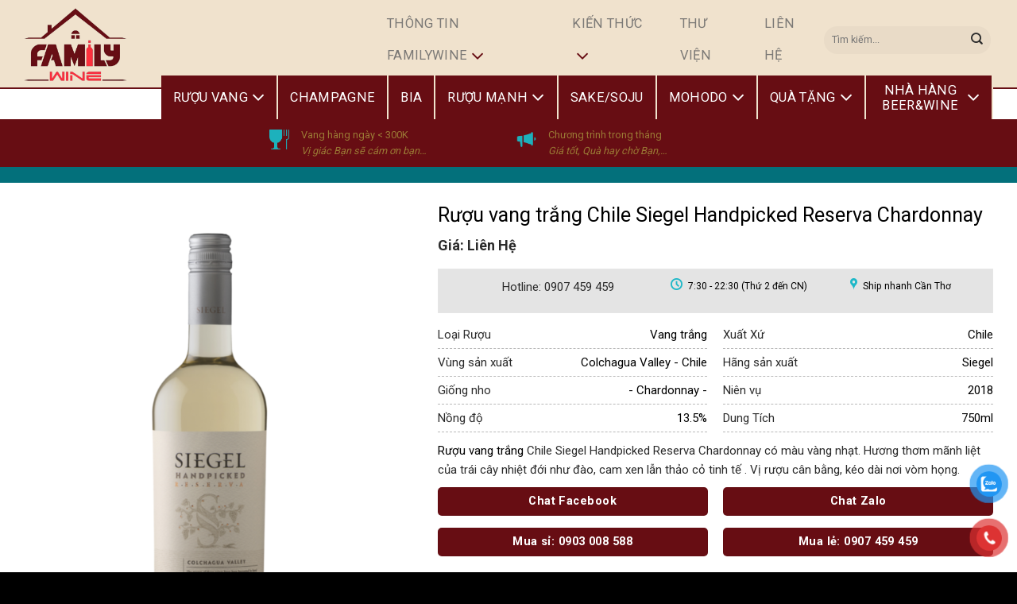

--- FILE ---
content_type: text/html; charset=UTF-8
request_url: https://familywine.vn/san-pham/ruou-vang-trang-chile-siegel-handpicked-reserva-chardonnay/
body_size: 28509
content:
<!DOCTYPE html><html lang="vi" prefix="og: https://ogp.me/ns#" class="loading-site no-js"><head><meta charset="UTF-8" /><link rel="profile" href="http://gmpg.org/xfn/11" /><link rel="pingback" href="https://familywine.vn/xmlrpc.php" /> <script>(function(html){html.className = html.className.replace(/\bno-js\b/,'js')})(document.documentElement);</script> <meta name="viewport" content="width=device-width, initial-scale=1" /><title>Rượu vang trắng Chile Siegel Handpicked Reserva Chardonnay - Family Wine</title><meta name="description" content="Rượu vang trắng Chile Siegel Handpicked Reserva Chardonnay có màu vàng nhạt. Hương thơm mãnh liệt của trái cây nhiệt đới như đào, cam xen lẫn thảo cỏ tinh tế . Vị rượu cân bằng, kéo dài nơi vòm họng."/><meta name="robots" content="follow, index, max-snippet:-1, max-video-preview:-1, max-image-preview:large"/><link rel="canonical" href="https://familywine.vn/san-pham/ruou-vang-trang-chile-siegel-handpicked-reserva-chardonnay/" /><meta property="og:locale" content="vi_VN" /><meta property="og:type" content="product" /><meta property="og:title" content="Rượu vang trắng Chile Siegel Handpicked Reserva Chardonnay - Family Wine" /><meta property="og:description" content="Rượu vang trắng Chile Siegel Handpicked Reserva Chardonnay có màu vàng nhạt. Hương thơm mãnh liệt của trái cây nhiệt đới như đào, cam xen lẫn thảo cỏ tinh tế . Vị rượu cân bằng, kéo dài nơi vòm họng." /><meta property="og:url" content="https://familywine.vn/san-pham/ruou-vang-trang-chile-siegel-handpicked-reserva-chardonnay/" /><meta property="og:site_name" content="Family Wine" /><meta property="og:updated_time" content="2023-04-29T11:01:49+07:00" /><meta property="og:image" content="https://familywine.vn/wp-content/uploads/2023/04/a-2-10.png" /><meta property="og:image:secure_url" content="https://familywine.vn/wp-content/uploads/2023/04/a-2-10.png" /><meta property="og:image:width" content="903" /><meta property="og:image:height" content="1200" /><meta property="og:image:alt" content="Rượu vang trắng Chile Siegel Handpicked Reserva Chardonnay" /><meta property="og:image:type" content="image/png" /><meta property="product:brand" content="Vang trắng" /><meta property="product:price:currency" content="VND" /><meta property="product:availability" content="instock" /><meta name="twitter:card" content="summary_large_image" /><meta name="twitter:title" content="Rượu vang trắng Chile Siegel Handpicked Reserva Chardonnay - Family Wine" /><meta name="twitter:description" content="Rượu vang trắng Chile Siegel Handpicked Reserva Chardonnay có màu vàng nhạt. Hương thơm mãnh liệt của trái cây nhiệt đới như đào, cam xen lẫn thảo cỏ tinh tế . Vị rượu cân bằng, kéo dài nơi vòm họng." /><meta name="twitter:image" content="https://familywine.vn/wp-content/uploads/2023/04/a-2-10.png" /> <script type="application/ld+json" class="rank-math-schema">{"@context":"https://schema.org","@graph":[{"@type":"Place","@id":"https://familywine.vn/#place","geo":{"@type":"GeoCoordinates","latitude":"10.77528282374402","longitude":" 106.66434205424576"},"hasMap":"https://www.google.com/maps/search/?api=1&amp;query=10.77528282374402, 106.66434205424576"},{"@type":["Winery","Organization"],"@id":"https://familywine.vn/#organization","name":"An Khang Wine","url":"https://ankhangwine.com","sameAs":["https://www.facebook.com/ankhangwine/"],"logo":{"@type":"ImageObject","@id":"https://familywine.vn/#logo","url":"https://ankhangwine.com/wp-content/uploads/2020/11/akwcircle-ly-day-1pt-transparent.png","contentUrl":"https://ankhangwine.com/wp-content/uploads/2020/11/akwcircle-ly-day-1pt-transparent.png","caption":"An Khang Wine","inLanguage":"vi"},"priceRange":"$$","openingHours":["Monday,Tuesday,Wednesday,Thursday,Friday,Saturday,Sunday 09:00-17:00"],"location":{"@id":"https://familywine.vn/#place"},"image":{"@id":"https://familywine.vn/#logo"},"telephone":"+84-908-097-543"},{"@type":"WebSite","@id":"https://familywine.vn/#website","url":"https://familywine.vn","name":"An Khang Wine","publisher":{"@id":"https://familywine.vn/#organization"},"inLanguage":"vi"},{"@type":"ImageObject","@id":"https://familywine.vn/wp-content/uploads/2023/04/a-2-10.png","url":"https://familywine.vn/wp-content/uploads/2023/04/a-2-10.png","width":"903","height":"1200","inLanguage":"vi"},{"@type":"ItemPage","@id":"https://familywine.vn/san-pham/ruou-vang-trang-chile-siegel-handpicked-reserva-chardonnay/#webpage","url":"https://familywine.vn/san-pham/ruou-vang-trang-chile-siegel-handpicked-reserva-chardonnay/","name":"R\u01b0\u1ee3u vang tr\u1eafng Chile Siegel Handpicked Reserva Chardonnay - Family Wine","datePublished":"2023-04-29T10:51:49+07:00","dateModified":"2023-04-29T11:01:49+07:00","isPartOf":{"@id":"https://familywine.vn/#website"},"primaryImageOfPage":{"@id":"https://familywine.vn/wp-content/uploads/2023/04/a-2-10.png"},"inLanguage":"vi"},{"@type":"Product","brand":{"@type":"Brand","name":"Vang tr\u1eafng"},"name":"R\u01b0\u1ee3u vang tr\u1eafng Chile Siegel Handpicked Reserva Chardonnay - Family Wine","description":"R\u01b0\u1ee3u vang tr\u1eafng Chile Siegel Handpicked Reserva Chardonnay c\u00f3 m\u00e0u v\u00e0ng nh\u1ea1t. H\u01b0\u01a1ng th\u01a1m m\u00e3nh li\u1ec7t c\u1ee7a tr\u00e1i c\u00e2y nhi\u1ec7t \u0111\u1edbi nh\u01b0 \u0111\u00e0o, cam xen l\u1eabn th\u1ea3o c\u1ecf tinh t\u1ebf . V\u1ecb r\u01b0\u1ee3u c\u00e2n b\u1eb1ng, k\u00e9o d\u00e0i n\u01a1i v\u00f2m h\u1ecdng.","category":"R\u01b0\u1ee3u Vang &gt; Vang tr\u1eafng","mainEntityOfPage":{"@id":"https://familywine.vn/san-pham/ruou-vang-trang-chile-siegel-handpicked-reserva-chardonnay/#webpage"},"@id":"https://familywine.vn/san-pham/ruou-vang-trang-chile-siegel-handpicked-reserva-chardonnay/#richSnippet","image":{"@id":"https://familywine.vn/wp-content/uploads/2023/04/a-2-10.png"}}]}</script> <link rel='dns-prefetch' href='//cdn.jsdelivr.net' /><link rel='dns-prefetch' href='//fonts.googleapis.com' /><link href='https://fonts.gstatic.com' crossorigin rel='preconnect' /><link rel='prefetch' href='https://familywine.vn/wp-content/themes/flatsome/assets/js/flatsome.js?ver=89ac940c4841291ea8d6' /><link rel='prefetch' href='https://familywine.vn/wp-content/themes/flatsome/assets/js/chunk.slider.js?ver=3.17.6' /><link rel='prefetch' href='https://familywine.vn/wp-content/themes/flatsome/assets/js/chunk.popups.js?ver=3.17.6' /><link rel='prefetch' href='https://familywine.vn/wp-content/themes/flatsome/assets/js/chunk.tooltips.js?ver=3.17.6' /><link rel='prefetch' href='https://familywine.vn/wp-content/themes/flatsome/assets/js/woocommerce.js?ver=1a392523165907adee6a' /> <script type="text/javascript">window._wpemojiSettings = {"baseUrl":"https:\/\/s.w.org\/images\/core\/emoji\/14.0.0\/72x72\/","ext":".png","svgUrl":"https:\/\/s.w.org\/images\/core\/emoji\/14.0.0\/svg\/","svgExt":".svg","source":{"concatemoji":"https:\/\/familywine.vn\/wp-includes\/js\/wp-emoji-release.min.js"}};
/*! This file is auto-generated */
!function(i,n){var o,s,e;function c(e){try{var t={supportTests:e,timestamp:(new Date).valueOf()};sessionStorage.setItem(o,JSON.stringify(t))}catch(e){}}function p(e,t,n){e.clearRect(0,0,e.canvas.width,e.canvas.height),e.fillText(t,0,0);var t=new Uint32Array(e.getImageData(0,0,e.canvas.width,e.canvas.height).data),r=(e.clearRect(0,0,e.canvas.width,e.canvas.height),e.fillText(n,0,0),new Uint32Array(e.getImageData(0,0,e.canvas.width,e.canvas.height).data));return t.every(function(e,t){return e===r[t]})}function u(e,t,n){switch(t){case"flag":return n(e,"\ud83c\udff3\ufe0f\u200d\u26a7\ufe0f","\ud83c\udff3\ufe0f\u200b\u26a7\ufe0f")?!1:!n(e,"\ud83c\uddfa\ud83c\uddf3","\ud83c\uddfa\u200b\ud83c\uddf3")&&!n(e,"\ud83c\udff4\udb40\udc67\udb40\udc62\udb40\udc65\udb40\udc6e\udb40\udc67\udb40\udc7f","\ud83c\udff4\u200b\udb40\udc67\u200b\udb40\udc62\u200b\udb40\udc65\u200b\udb40\udc6e\u200b\udb40\udc67\u200b\udb40\udc7f");case"emoji":return!n(e,"\ud83e\udef1\ud83c\udffb\u200d\ud83e\udef2\ud83c\udfff","\ud83e\udef1\ud83c\udffb\u200b\ud83e\udef2\ud83c\udfff")}return!1}function f(e,t,n){var r="undefined"!=typeof WorkerGlobalScope&&self instanceof WorkerGlobalScope?new OffscreenCanvas(300,150):i.createElement("canvas"),a=r.getContext("2d",{willReadFrequently:!0}),o=(a.textBaseline="top",a.font="600 32px Arial",{});return e.forEach(function(e){o[e]=t(a,e,n)}),o}function t(e){var t=i.createElement("script");t.src=e,t.defer=!0,i.head.appendChild(t)}"undefined"!=typeof Promise&&(o="wpEmojiSettingsSupports",s=["flag","emoji"],n.supports={everything:!0,everythingExceptFlag:!0},e=new Promise(function(e){i.addEventListener("DOMContentLoaded",e,{once:!0})}),new Promise(function(t){var n=function(){try{var e=JSON.parse(sessionStorage.getItem(o));if("object"==typeof e&&"number"==typeof e.timestamp&&(new Date).valueOf()<e.timestamp+604800&&"object"==typeof e.supportTests)return e.supportTests}catch(e){}return null}();if(!n){if("undefined"!=typeof Worker&&"undefined"!=typeof OffscreenCanvas&&"undefined"!=typeof URL&&URL.createObjectURL&&"undefined"!=typeof Blob)try{var e="postMessage("+f.toString()+"("+[JSON.stringify(s),u.toString(),p.toString()].join(",")+"));",r=new Blob([e],{type:"text/javascript"}),a=new Worker(URL.createObjectURL(r),{name:"wpTestEmojiSupports"});return void(a.onmessage=function(e){c(n=e.data),a.terminate(),t(n)})}catch(e){}c(n=f(s,u,p))}t(n)}).then(function(e){for(var t in e)n.supports[t]=e[t],n.supports.everything=n.supports.everything&&n.supports[t],"flag"!==t&&(n.supports.everythingExceptFlag=n.supports.everythingExceptFlag&&n.supports[t]);n.supports.everythingExceptFlag=n.supports.everythingExceptFlag&&!n.supports.flag,n.DOMReady=!1,n.readyCallback=function(){n.DOMReady=!0}}).then(function(){return e}).then(function(){var e;n.supports.everything||(n.readyCallback(),(e=n.source||{}).concatemoji?t(e.concatemoji):e.wpemoji&&e.twemoji&&(t(e.twemoji),t(e.wpemoji)))}))}((window,document),window._wpemojiSettings);</script> <style type="text/css">img.wp-smiley,
img.emoji {
	display: inline !important;
	border: none !important;
	box-shadow: none !important;
	height: 1em !important;
	width: 1em !important;
	margin: 0 0.07em !important;
	vertical-align: -0.1em !important;
	background: none !important;
	padding: 0 !important;
}</style><style id='wp-block-library-inline-css' type='text/css'>:root{--wp-admin-theme-color:#007cba;--wp-admin-theme-color--rgb:0,124,186;--wp-admin-theme-color-darker-10:#006ba1;--wp-admin-theme-color-darker-10--rgb:0,107,161;--wp-admin-theme-color-darker-20:#005a87;--wp-admin-theme-color-darker-20--rgb:0,90,135;--wp-admin-border-width-focus:2px;--wp-block-synced-color:#7a00df;--wp-block-synced-color--rgb:122,0,223}@media (min-resolution:192dpi){:root{--wp-admin-border-width-focus:1.5px}}.wp-element-button{cursor:pointer}:root{--wp--preset--font-size--normal:16px;--wp--preset--font-size--huge:42px}:root .has-very-light-gray-background-color{background-color:#eee}:root .has-very-dark-gray-background-color{background-color:#313131}:root .has-very-light-gray-color{color:#eee}:root .has-very-dark-gray-color{color:#313131}:root .has-vivid-green-cyan-to-vivid-cyan-blue-gradient-background{background:linear-gradient(135deg,#00d084,#0693e3)}:root .has-purple-crush-gradient-background{background:linear-gradient(135deg,#34e2e4,#4721fb 50%,#ab1dfe)}:root .has-hazy-dawn-gradient-background{background:linear-gradient(135deg,#faaca8,#dad0ec)}:root .has-subdued-olive-gradient-background{background:linear-gradient(135deg,#fafae1,#67a671)}:root .has-atomic-cream-gradient-background{background:linear-gradient(135deg,#fdd79a,#004a59)}:root .has-nightshade-gradient-background{background:linear-gradient(135deg,#330968,#31cdcf)}:root .has-midnight-gradient-background{background:linear-gradient(135deg,#020381,#2874fc)}.has-regular-font-size{font-size:1em}.has-larger-font-size{font-size:2.625em}.has-normal-font-size{font-size:var(--wp--preset--font-size--normal)}.has-huge-font-size{font-size:var(--wp--preset--font-size--huge)}.has-text-align-center{text-align:center}.has-text-align-left{text-align:left}.has-text-align-right{text-align:right}#end-resizable-editor-section{display:none}.aligncenter{clear:both}.items-justified-left{justify-content:flex-start}.items-justified-center{justify-content:center}.items-justified-right{justify-content:flex-end}.items-justified-space-between{justify-content:space-between}.screen-reader-text{clip:rect(1px,1px,1px,1px);word-wrap:normal!important;border:0;-webkit-clip-path:inset(50%);clip-path:inset(50%);height:1px;margin:-1px;overflow:hidden;padding:0;position:absolute;width:1px}.screen-reader-text:focus{clip:auto!important;background-color:#ddd;-webkit-clip-path:none;clip-path:none;color:#444;display:block;font-size:1em;height:auto;left:5px;line-height:normal;padding:15px 23px 14px;text-decoration:none;top:5px;width:auto;z-index:100000}html :where(.has-border-color){border-style:solid}html :where([style*=border-top-color]){border-top-style:solid}html :where([style*=border-right-color]){border-right-style:solid}html :where([style*=border-bottom-color]){border-bottom-style:solid}html :where([style*=border-left-color]){border-left-style:solid}html :where([style*=border-width]){border-style:solid}html :where([style*=border-top-width]){border-top-style:solid}html :where([style*=border-right-width]){border-right-style:solid}html :where([style*=border-bottom-width]){border-bottom-style:solid}html :where([style*=border-left-width]){border-left-style:solid}html :where(img[class*=wp-image-]){height:auto;max-width:100%}:where(figure){margin:0 0 1em}html :where(.is-position-sticky){--wp-admin--admin-bar--position-offset:var(--wp-admin--admin-bar--height,0px)}@media screen and (max-width:600px){html :where(.is-position-sticky){--wp-admin--admin-bar--position-offset:0px}}</style><style id='classic-theme-styles-inline-css' type='text/css'>/*! This file is auto-generated */
.wp-block-button__link{color:#fff;background-color:#32373c;border-radius:9999px;box-shadow:none;text-decoration:none;padding:calc(.667em + 2px) calc(1.333em + 2px);font-size:1.125em}.wp-block-file__button{background:#32373c;color:#fff;text-decoration:none}</style><link data-optimized="1" rel='stylesheet' id='contact-form-7-css' href='https://familywine.vn/wp-content/litespeed/css/3749efbe42119c88da1d32a43734fa52.css?ver=4fa52' type='text/css' media='all' /><link data-optimized="1" rel='stylesheet' id='photoswipe-css' href='https://familywine.vn/wp-content/litespeed/css/5ef67fd97b520be9874af42dbeb91e7f.css?ver=91e7f' type='text/css' media='all' /><link data-optimized="1" rel='stylesheet' id='photoswipe-default-skin-css' href='https://familywine.vn/wp-content/litespeed/css/a953ea682d788046041d47c387576aa4.css?ver=76aa4' type='text/css' media='all' /><style id='woocommerce-inline-inline-css' type='text/css'>.woocommerce form .form-row .required { visibility: visible; }</style><link data-optimized="1" rel='stylesheet' id='pzf-style-css' href='https://familywine.vn/wp-content/litespeed/css/38f5120174414992d9875de1475f0d53.css?ver=f0d53' type='text/css' media='all' /><link data-optimized="1" rel='stylesheet' id='flatsome-main-css' href='https://familywine.vn/wp-content/litespeed/css/2470aa5f1b7727a5d56ebb3a675fa6f4.css?ver=fa6f4' type='text/css' media='all' /><style id='flatsome-main-inline-css' type='text/css'>@font-face {
				font-family: "fl-icons";
				font-display: block;
				src: url(https://familywine.vn/wp-content/themes/flatsome/assets/css/icons/fl-icons.eot?v=3.17.6);
				src:
					url(https://familywine.vn/wp-content/themes/flatsome/assets/css/icons/fl-icons.eot#iefix?v=3.17.6) format("embedded-opentype"),
					url(https://familywine.vn/wp-content/themes/flatsome/assets/css/icons/fl-icons.woff2?v=3.17.6) format("woff2"),
					url(https://familywine.vn/wp-content/themes/flatsome/assets/css/icons/fl-icons.ttf?v=3.17.6) format("truetype"),
					url(https://familywine.vn/wp-content/themes/flatsome/assets/css/icons/fl-icons.woff?v=3.17.6) format("woff"),
					url(https://familywine.vn/wp-content/themes/flatsome/assets/css/icons/fl-icons.svg?v=3.17.6#fl-icons) format("svg");
			}</style><link data-optimized="1" rel='stylesheet' id='flatsome-shop-css' href='https://familywine.vn/wp-content/litespeed/css/a8f451865e0ee62245149d8f04115b41.css?ver=15b41' type='text/css' media='all' /><link data-optimized="1" rel='stylesheet' id='flatsome-style-css' href='https://familywine.vn/wp-content/litespeed/css/aa14fd08045acf6efeec3bae8da76dc7.css?ver=76dc7' type='text/css' media='all' /><link rel='stylesheet' id='flatsome-googlefonts-css' href='//fonts.googleapis.com/css?family=Roboto%3Aregular%2Cregular%2Cregular%2C700%7CDancing+Script%3Aregular%2Cregular&#038;display=swap' type='text/css' media='all' /> <script type='text/javascript' src='https://familywine.vn/wp-includes/js/jquery/jquery.min.js' id='jquery-core-js'></script> <script type='text/javascript' src='https://familywine.vn/wp-includes/js/jquery/jquery-migrate.min.js' id='jquery-migrate-js'></script> <link rel="https://api.w.org/" href="https://familywine.vn/wp-json/" /><link rel="alternate" type="application/json" href="https://familywine.vn/wp-json/wp/v2/product/2512" /><link rel='shortlink' href='https://familywine.vn/?p=2512' /><link rel="alternate" type="application/json+oembed" href="https://familywine.vn/wp-json/oembed/1.0/embed?url=https%3A%2F%2Ffamilywine.vn%2Fsan-pham%2Fruou-vang-trang-chile-siegel-handpicked-reserva-chardonnay%2F" /><link rel="alternate" type="text/xml+oembed" href="https://familywine.vn/wp-json/oembed/1.0/embed?url=https%3A%2F%2Ffamilywine.vn%2Fsan-pham%2Fruou-vang-trang-chile-siegel-handpicked-reserva-chardonnay%2F&#038;format=xml" />
<noscript><style>.woocommerce-product-gallery{ opacity: 1 !important; }</style></noscript><link rel="icon" href="https://familywine.vn/wp-content/uploads/2023/04/cropped-logo-32x32.png" sizes="32x32" /><link rel="icon" href="https://familywine.vn/wp-content/uploads/2023/04/cropped-logo-192x192.png" sizes="192x192" /><link rel="apple-touch-icon" href="https://familywine.vn/wp-content/uploads/2023/04/cropped-logo-180x180.png" /><meta name="msapplication-TileImage" content="https://familywine.vn/wp-content/uploads/2023/04/cropped-logo-270x270.png" /><style id="custom-css" type="text/css">:root {--primary-color: #670d13;}.container-width, .full-width .ubermenu-nav, .container, .row{max-width: 1250px}.row.row-collapse{max-width: 1220px}.row.row-small{max-width: 1242.5px}.row.row-large{max-width: 1280px}.header-main{height: 112px}#logo img{max-height: 112px}#logo{width:130px;}#logo img{padding:10px 0;}.header-bottom{min-height: 55px}.header-top{min-height: 31px}.transparent .header-main{height: 265px}.transparent #logo img{max-height: 265px}.has-transparent + .page-title:first-of-type,.has-transparent + #main > .page-title,.has-transparent + #main > div > .page-title,.has-transparent + #main .page-header-wrapper:first-of-type .page-title{padding-top: 265px;}.header.show-on-scroll,.stuck .header-main{height:70px!important}.stuck #logo img{max-height: 70px!important}.search-form{ width: 30%;}.header-bg-color {background-color: rgba(221,189,139,0.43)}.header-bottom {background-color: rgba(255,255,255,0)}.stuck .header-main .nav > li > a{line-height: 50px }.header-bottom-nav > li > a{line-height: 45px }@media (max-width: 549px) {.header-main{height: 60px}#logo img{max-height: 60px}}.nav-dropdown{border-radius:5px}.nav-dropdown{font-size:100%}.header-top{background-color:rgba(94,94,94,0.42)!important;}/* Color */.accordion-title.active, .has-icon-bg .icon .icon-inner,.logo a, .primary.is-underline, .primary.is-link, .badge-outline .badge-inner, .nav-outline > li.active> a,.nav-outline >li.active > a, .cart-icon strong,[data-color='primary'], .is-outline.primary{color: #670d13;}/* Color !important */[data-text-color="primary"]{color: #670d13!important;}/* Background Color */[data-text-bg="primary"]{background-color: #670d13;}/* Background */.scroll-to-bullets a,.featured-title, .label-new.menu-item > a:after, .nav-pagination > li > .current,.nav-pagination > li > span:hover,.nav-pagination > li > a:hover,.has-hover:hover .badge-outline .badge-inner,button[type="submit"], .button.wc-forward:not(.checkout):not(.checkout-button), .button.submit-button, .button.primary:not(.is-outline),.featured-table .title,.is-outline:hover, .has-icon:hover .icon-label,.nav-dropdown-bold .nav-column li > a:hover, .nav-dropdown.nav-dropdown-bold > li > a:hover, .nav-dropdown-bold.dark .nav-column li > a:hover, .nav-dropdown.nav-dropdown-bold.dark > li > a:hover, .header-vertical-menu__opener ,.is-outline:hover, .tagcloud a:hover,.grid-tools a, input[type='submit']:not(.is-form), .box-badge:hover .box-text, input.button.alt,.nav-box > li > a:hover,.nav-box > li.active > a,.nav-pills > li.active > a ,.current-dropdown .cart-icon strong, .cart-icon:hover strong, .nav-line-bottom > li > a:before, .nav-line-grow > li > a:before, .nav-line > li > a:before,.banner, .header-top, .slider-nav-circle .flickity-prev-next-button:hover svg, .slider-nav-circle .flickity-prev-next-button:hover .arrow, .primary.is-outline:hover, .button.primary:not(.is-outline), input[type='submit'].primary, input[type='submit'].primary, input[type='reset'].button, input[type='button'].primary, .badge-inner{background-color: #670d13;}/* Border */.nav-vertical.nav-tabs > li.active > a,.scroll-to-bullets a.active,.nav-pagination > li > .current,.nav-pagination > li > span:hover,.nav-pagination > li > a:hover,.has-hover:hover .badge-outline .badge-inner,.accordion-title.active,.featured-table,.is-outline:hover, .tagcloud a:hover,blockquote, .has-border, .cart-icon strong:after,.cart-icon strong,.blockUI:before, .processing:before,.loading-spin, .slider-nav-circle .flickity-prev-next-button:hover svg, .slider-nav-circle .flickity-prev-next-button:hover .arrow, .primary.is-outline:hover{border-color: #670d13}.nav-tabs > li.active > a{border-top-color: #670d13}.widget_shopping_cart_content .blockUI.blockOverlay:before { border-left-color: #670d13 }.woocommerce-checkout-review-order .blockUI.blockOverlay:before { border-left-color: #670d13 }/* Fill */.slider .flickity-prev-next-button:hover svg,.slider .flickity-prev-next-button:hover .arrow{fill: #670d13;}/* Focus */.primary:focus-visible, .submit-button:focus-visible, button[type="submit"]:focus-visible { outline-color: #670d13!important; }/* Background Color */[data-icon-label]:after, .secondary.is-underline:hover,.secondary.is-outline:hover,.icon-label,.button.secondary:not(.is-outline),.button.alt:not(.is-outline), .badge-inner.on-sale, .button.checkout, .single_add_to_cart_button, .current .breadcrumb-step{ background-color:#fabe74; }[data-text-bg="secondary"]{background-color: #fabe74;}/* Color */.secondary.is-underline,.secondary.is-link, .secondary.is-outline,.stars a.active, .star-rating:before, .woocommerce-page .star-rating:before,.star-rating span:before, .color-secondary{color: #fabe74}/* Color !important */[data-text-color="secondary"]{color: #fabe74!important;}/* Border */.secondary.is-outline:hover{border-color:#fabe74}/* Focus */.secondary:focus-visible, .alt:focus-visible { outline-color: #fabe74!important; }body{color: #2b2b2b}h1,h2,h3,h4,h5,h6,.heading-font{color: #000000;}body{font-size: 100%;}@media screen and (max-width: 549px){body{font-size: 100%;}}body{font-family: Roboto, sans-serif;}body {font-weight: 400;font-style: normal;}.nav > li > a {font-family: Roboto, sans-serif;}.mobile-sidebar-levels-2 .nav > li > ul > li > a {font-family: Roboto, sans-serif;}.nav > li > a,.mobile-sidebar-levels-2 .nav > li > ul > li > a {font-weight: 700;font-style: normal;}h1,h2,h3,h4,h5,h6,.heading-font, .off-canvas-center .nav-sidebar.nav-vertical > li > a{font-family: Roboto, sans-serif;}h1,h2,h3,h4,h5,h6,.heading-font,.banner h1,.banner h2 {font-weight: 400;font-style: normal;}.alt-font{font-family: "Dancing Script", sans-serif;}.alt-font {font-weight: 400!important;font-style: normal!important;}.breadcrumbs{text-transform: none;}a{color: #000000;}a:hover{color: #670d13;}.tagcloud a:hover{border-color: #670d13;background-color: #670d13;}.price del, .product_list_widget del, del .woocommerce-Price-amount { color: #f60303; }ins .woocommerce-Price-amount { color: #fa1414; }.shop-page-title.featured-title .title-bg{ background-image: url(https://familywine.vn/wp-content/uploads/2023/04/a-2-10.png)!important;}@media screen and (min-width: 550px){.products .box-vertical .box-image{min-width: 300px!important;width: 300px!important;}}.footer-1{background-color: #161616}.absolute-footer, html{background-color: #000000}.page-title-small + main .product-container > .row{padding-top:0;}.nav-vertical-fly-out > li + li {border-top-width: 1px; border-top-style: solid;}/* Custom CSS */.header-main{border-bottom: 2px solid #680f15}.header-main > .header-inner {display: block}.header-main > .header-inner > #logo{float: left}.header-main > .header-inner > .flex-left,.header-main > .header-inner > .flex-right{margin-right: 0; margin-left: 0; z-index: 9999; float: right; }.header-main > .header-inner > .flex-left > .nav{justify-content: flex-end; display: flex; flex-direction: row; flex-wrap: nowrap; margin-top: 10px; margin-bottom: 5px;}.header-main > .header-inner > .flex-left > .nav > li >a{display: inline-block; padding: 0 20px; text-wrap: nowrap; line-height: 40px}.header-main > .header-inner .nav > li > a{padding-bottom: 0}.header-main > .header-inner .searchform-wrapper input[type='search']{height: 35px}.header-main .searchform button.icon:after{display: none !important}.header-main > .header-inner > .flex-right > .nav > li > a{background-color: #670d13; color: #fff; border-right: 2px solid #f0e3cd; padding: 0px 15px; line-height: 1.2; min-height: 55px; text-wrap: wrap; text-align: center;display: flex; justify-content: center; flex-wrap: nowrap;}.header-main > .header-inner > .flex-right > .nav > li{max-width: 160px}.header-main > .header-inner > .flex-left > .nav > li > a > i{color: #670d13;}.header-main > .header-inner > .flex-left > .nav > li .nav-dropdown{min-width: 300px}/* Custom CSS Tablet */@media (max-width: 849px){.header-main > .header-inner{align-content: space-between; flex-direction: row;flex-wrap: nowrap; align-items: center; justify-content: space-between; display: flex}.header-main > .header-inner > .flex-left > .nav{justify-content: flex-start}.off-canvas .mobile-sidebar-slide > .sidebar-menu > .nav > li i{color: #670d13;}.header-main > .header-inner > #logo{float: none}.nav-vertical>li>ul li a{text-transform: uppercase}}.label-new.menu-item > a:after{content:"New";}.label-hot.menu-item > a:after{content:"Hot";}.label-sale.menu-item > a:after{content:"Sale";}.label-popular.menu-item > a:after{content:"Popular";}</style></head><body class="product-template-default single single-product postid-2512 theme-flatsome woocommerce woocommerce-page woocommerce-no-js lightbox nav-dropdown-has-arrow nav-dropdown-has-shadow nav-dropdown-has-border mobile-submenu-slide mobile-submenu-slide-levels-1 catalog-mode"><a class="skip-link screen-reader-text" href="#main">Skip to content</a><div id="wrapper"><header id="header" class="header has-sticky sticky-jump"><div class="header-wrapper"><div id="masthead" class="header-main hide-for-sticky"><div class="header-inner flex-row container logo-left medium-logo-center" role="navigation"><div id="logo" class="flex-col logo"><a href="https://familywine.vn/" title="Family Wine - Rượu vang, rượu ngoại nhập chính hãng giá tốt" rel="home">
<img width="878" height="618" src="https://familywine.vn/wp-content/uploads/2023/07/logo-wine.png" class="header_logo header-logo" alt="Family Wine"/><img  width="878" height="618" src="https://familywine.vn/wp-content/uploads/2023/07/logo-wine.png" class="header-logo-dark" alt="Family Wine"/></a></div><div class="flex-col show-for-medium flex-left"><ul class="mobile-nav nav nav-left "><li class="nav-icon has-icon">
<a href="#" data-open="#main-menu" data-pos="left" data-bg="main-menu-overlay" data-color="" class="is-small" aria-label="Menu" aria-controls="main-menu" aria-expanded="false"><i class="icon-menu" ></i>
<span class="menu-title uppercase hide-for-small">Menu</span>		</a></li></ul></div><div class="flex-col hide-for-medium flex-left
flex-grow"><ul class="header-nav header-nav-main nav nav-left  nav-line-bottom nav-size-xlarge nav-spacing-xsmall nav-uppercase" ><li id="menu-item-3082" class="menu-item menu-item-type-custom menu-item-object-custom menu-item-has-children menu-item-3082 menu-item-design-default has-dropdown"><a href="#" class="nav-top-link" aria-expanded="false" aria-haspopup="menu">Thông Tin FamilyWine<i class="icon-angle-down" ></i></a><ul class="sub-menu nav-dropdown nav-dropdown-bold dropdown-uppercase"><li id="menu-item-301" class="menu-item menu-item-type-post_type menu-item-object-page menu-item-301"><a href="https://familywine.vn/gioi-thieu/">Giới thiệu</a></li><li id="menu-item-3083" class="menu-item menu-item-type-taxonomy menu-item-object-category menu-item-3083"><a href="https://familywine.vn/category/khuyen-mai/">Khuyến mãi</a></li><li id="menu-item-3149" class="menu-item menu-item-type-taxonomy menu-item-object-category menu-item-3149"><a href="https://familywine.vn/category/tuyen-dung/">Thông tin tuyển dụng</a></li></ul></li><li id="menu-item-3084" class="menu-item menu-item-type-custom menu-item-object-custom menu-item-has-children menu-item-3084 menu-item-design-default has-dropdown"><a href="#" class="nav-top-link" aria-expanded="false" aria-haspopup="menu">Kiến Thức<i class="icon-angle-down" ></i></a><ul class="sub-menu nav-dropdown nav-dropdown-bold dropdown-uppercase"><li id="menu-item-3186" class="menu-item menu-item-type-taxonomy menu-item-object-category menu-item-3186"><a href="https://familywine.vn/category/kien-thuc-ruou-vang/">Kiến thức rượu vang</a></li><li id="menu-item-3187" class="menu-item menu-item-type-taxonomy menu-item-object-category menu-item-3187"><a href="https://familywine.vn/category/ruou-vang-va-suc-khoe/">Rượu Vang và sức khỏe</a></li><li id="menu-item-3188" class="menu-item menu-item-type-taxonomy menu-item-object-category menu-item-3188"><a href="https://familywine.vn/category/ruou-vang-va-van-hoa-thuong-thuc/">Rượu Vang và văn hóa thưởng thức</a></li></ul></li><li id="menu-item-3088" class="menu-item menu-item-type-taxonomy menu-item-object-category menu-item-3088 menu-item-design-default"><a href="https://familywine.vn/category/thu-vien/" class="nav-top-link">Thư Viện</a></li><li id="menu-item-3089" class="menu-item menu-item-type-post_type menu-item-object-page menu-item-3089 menu-item-design-default"><a href="https://familywine.vn/lien-he/" class="nav-top-link">Liên hệ</a></li><li class="header-search-form search-form html relative has-icon"><div class="header-search-form-wrapper"><div class="searchform-wrapper ux-search-box relative form-flat is-normal"><form role="search" method="get" class="searchform" action="https://familywine.vn/"><div class="flex-row relative"><div class="flex-col flex-grow">
<label class="screen-reader-text" for="woocommerce-product-search-field-0">Tìm kiếm:</label>
<input type="search" id="woocommerce-product-search-field-0" class="search-field mb-0" placeholder="Tìm kiếm..." value="" name="s" />
<input type="hidden" name="post_type" value="product" /></div><div class="flex-col">
<button type="submit" value="Tìm kiếm" class="ux-search-submit submit-button secondary button  icon mb-0" aria-label="Submit">
<i class="icon-search" ></i>			</button></div></div><div class="live-search-results text-left z-top"></div></form></div></div></li></ul></div><div class="flex-col hide-for-medium flex-right"><ul class="header-nav header-nav-main nav nav-right  nav-line-bottom nav-size-xlarge nav-spacing-xsmall nav-uppercase"><li id="menu-item-224" class="menu-item menu-item-type-taxonomy menu-item-object-product_cat current-product-ancestor menu-item-has-children menu-item-224 menu-item-design-default has-dropdown"><a href="https://familywine.vn/danh-muc/ruou-vang/" class="nav-top-link" aria-expanded="false" aria-haspopup="menu">Rượu Vang<i class="icon-angle-down" ></i></a><ul class="sub-menu nav-dropdown nav-dropdown-bold dropdown-uppercase"><li id="menu-item-240" class="menu-item menu-item-type-custom menu-item-object-custom menu-item-has-children menu-item-240 nav-dropdown-col"><a href="#">Loại Vang</a><ul class="sub-menu nav-column nav-dropdown-bold dropdown-uppercase"><li id="menu-item-3150" class="menu-item menu-item-type-taxonomy menu-item-object-product_cat menu-item-3150"><a href="https://familywine.vn/danh-muc/ruou-vang/vang-cao-cap/">Vang cao cấp</a></li><li id="menu-item-244" class="menu-item menu-item-type-taxonomy menu-item-object-loai-ruou menu-item-244"><a href="https://familywine.vn/loai-ruou/vang-do/">Vang đỏ</a></li><li id="menu-item-247" class="menu-item menu-item-type-taxonomy menu-item-object-loai-ruou current-product-ancestor current-menu-parent current-product-parent menu-item-247 active"><a href="https://familywine.vn/loai-ruou/vang-trang/">Vang trắng</a></li><li id="menu-item-518" class="menu-item menu-item-type-taxonomy menu-item-object-loai-ruou menu-item-518"><a href="https://familywine.vn/loai-ruou/vang-no/">Vang nổ</a></li><li id="menu-item-245" class="menu-item menu-item-type-taxonomy menu-item-object-loai-ruou menu-item-245"><a href="https://familywine.vn/loai-ruou/vang-hong/">Vang hồng</a></li><li id="menu-item-246" class="menu-item menu-item-type-taxonomy menu-item-object-loai-ruou menu-item-246"><a href="https://familywine.vn/loai-ruou/vang-ngot/">Vang ngọt</a></li><li id="menu-item-242" class="menu-item menu-item-type-taxonomy menu-item-object-loai-ruou menu-item-242"><a href="https://familywine.vn/loai-ruou/organic-wine/">Organic Wine</a></li><li id="menu-item-2326" class="menu-item menu-item-type-taxonomy menu-item-object-product_cat menu-item-2326"><a href="https://familywine.vn/danh-muc/ruou-vang/vang-no-sparkling/">Sparkling</a></li><li id="menu-item-1568" class="menu-item menu-item-type-custom menu-item-object-custom menu-item-1568"><a href="https://familywine.vn/loai-ruou/vang-bich/">Vang bịch</a></li></ul></li><li id="menu-item-259" class="menu-item menu-item-type-custom menu-item-object-custom menu-item-has-children menu-item-259 nav-dropdown-col"><a href="#">Xuất Xứ</a><ul class="sub-menu nav-column nav-dropdown-bold dropdown-uppercase"><li id="menu-item-263" class="menu-item menu-item-type-taxonomy menu-item-object-xuat-xu menu-item-263"><a href="https://familywine.vn/xuat-xu/phap/">Pháp</a></li><li id="menu-item-266" class="menu-item menu-item-type-taxonomy menu-item-object-xuat-xu menu-item-266"><a href="https://familywine.vn/xuat-xu/y/">Ý</a></li><li id="menu-item-264" class="menu-item menu-item-type-taxonomy menu-item-object-xuat-xu menu-item-264"><a href="https://familywine.vn/xuat-xu/tay-ban-nha/">Tây Ban Nha</a></li><li id="menu-item-517" class="menu-item menu-item-type-taxonomy menu-item-object-xuat-xu current-product-ancestor current-menu-parent current-product-parent menu-item-517 active"><a href="https://familywine.vn/xuat-xu/chile/">Chile</a></li><li id="menu-item-265" class="menu-item menu-item-type-taxonomy menu-item-object-xuat-xu menu-item-265"><a href="https://familywine.vn/xuat-xu/uc/">Úc</a></li><li id="menu-item-3153" class="menu-item menu-item-type-taxonomy menu-item-object-xuat-xu menu-item-3153"><a href="https://familywine.vn/xuat-xu/my/">Mỹ</a></li><li id="menu-item-3151" class="menu-item menu-item-type-taxonomy menu-item-object-xuat-xu menu-item-3151"><a href="https://familywine.vn/xuat-xu/argentina/">Argentina</a></li><li id="menu-item-3152" class="menu-item menu-item-type-taxonomy menu-item-object-xuat-xu menu-item-3152"><a href="https://familywine.vn/xuat-xu/duc/">Đức</a></li><li id="menu-item-3161" class="menu-item menu-item-type-taxonomy menu-item-object-xuat-xu menu-item-3161"><a href="https://familywine.vn/xuat-xu/nam-phi/">Nam Phi</a></li><li id="menu-item-3159" class="menu-item menu-item-type-taxonomy menu-item-object-xuat-xu menu-item-3159"><a href="https://familywine.vn/xuat-xu/bo-dao-nha/">Bồ Đào Nha</a></li><li id="menu-item-3160" class="menu-item menu-item-type-taxonomy menu-item-object-xuat-xu menu-item-3160"><a href="https://familywine.vn/xuat-xu/new-zealand/">New Zealand</a></li><li id="menu-item-3158" class="menu-item menu-item-type-taxonomy menu-item-object-product_cat current-product-ancestor menu-item-3158"><a href="https://familywine.vn/danh-muc/ruou-vang/">Khác</a></li></ul></li></ul></li><li id="menu-item-3057" class="menu-item menu-item-type-taxonomy menu-item-object-product_cat menu-item-3057 menu-item-design-default"><a href="https://familywine.vn/danh-muc/champagne/" class="nav-top-link">Champagne</a></li><li id="menu-item-3058" class="menu-item menu-item-type-taxonomy menu-item-object-product_cat menu-item-3058 menu-item-design-default"><a href="https://familywine.vn/danh-muc/bia/" class="nav-top-link">Bia</a></li><li id="menu-item-3162" class="menu-item menu-item-type-custom menu-item-object-custom menu-item-has-children menu-item-3162 menu-item-design-default has-dropdown"><a href="#" class="nav-top-link" aria-expanded="false" aria-haspopup="menu">Rượu Mạnh<i class="icon-angle-down" ></i></a><ul class="sub-menu nav-dropdown nav-dropdown-bold dropdown-uppercase"><li id="menu-item-3168" class="menu-item menu-item-type-custom menu-item-object-custom menu-item-has-children menu-item-3168 nav-dropdown-col"><a href="#">Loại rượu</a><ul class="sub-menu nav-column nav-dropdown-bold dropdown-uppercase"><li id="menu-item-3165" class="menu-item menu-item-type-taxonomy menu-item-object-product_cat menu-item-3165"><a href="https://familywine.vn/danh-muc/whisky/">Whisky</a></li><li id="menu-item-3163" class="menu-item menu-item-type-taxonomy menu-item-object-product_cat menu-item-3163"><a href="https://familywine.vn/danh-muc/cognac/">Cognac</a></li><li id="menu-item-3164" class="menu-item menu-item-type-taxonomy menu-item-object-product_cat menu-item-3164"><a href="https://familywine.vn/danh-muc/vodka/">Vodka</a></li><li id="menu-item-3167" class="menu-item menu-item-type-taxonomy menu-item-object-product_cat menu-item-3167"><a href="https://familywine.vn/danh-muc/ruou-mui/ruou-rum/">Rum</a></li><li id="menu-item-3166" class="menu-item menu-item-type-taxonomy menu-item-object-product_cat menu-item-3166"><a href="https://familywine.vn/danh-muc/ruou-mui/ruou-gin/">Gin</a></li></ul></li><li id="menu-item-3169" class="menu-item menu-item-type-custom menu-item-object-custom menu-item-has-children menu-item-3169 nav-dropdown-col"><a href="#">Xuất xứ</a><ul class="sub-menu nav-column nav-dropdown-bold dropdown-uppercase"><li id="menu-item-3172" class="menu-item menu-item-type-taxonomy menu-item-object-xuat-xu menu-item-3172"><a href="https://familywine.vn/xuat-xu/nhat-ban/">Nhật Bản</a></li><li id="menu-item-3173" class="menu-item menu-item-type-taxonomy menu-item-object-xuat-xu menu-item-3173"><a href="https://familywine.vn/xuat-xu/scotland/">Scotland</a></li><li id="menu-item-3170" class="menu-item menu-item-type-taxonomy menu-item-object-xuat-xu menu-item-3170"><a href="https://familywine.vn/xuat-xu/my/">Mỹ</a></li><li id="menu-item-3171" class="menu-item menu-item-type-taxonomy menu-item-object-xuat-xu menu-item-3171"><a href="https://familywine.vn/xuat-xu/nga/">Nga</a></li></ul></li></ul></li><li id="menu-item-3060" class="menu-item menu-item-type-taxonomy menu-item-object-product_cat menu-item-3060 menu-item-design-default"><a href="https://familywine.vn/danh-muc/ruou-sake-soju/" class="nav-top-link">Sake/Soju</a></li><li id="menu-item-3054" class="menu-item menu-item-type-taxonomy menu-item-object-product_cat menu-item-has-children menu-item-3054 menu-item-design-default has-dropdown"><a href="https://familywine.vn/danh-muc/mohodo/" class="nav-top-link" aria-expanded="false" aria-haspopup="menu">Mohodo<i class="icon-angle-down" ></i></a><ul class="sub-menu nav-dropdown nav-dropdown-bold dropdown-uppercase"><li id="menu-item-3056" class="menu-item menu-item-type-taxonomy menu-item-object-product_cat menu-item-3056"><a href="https://familywine.vn/danh-muc/mohodo/tra/">Trà</a></li><li id="menu-item-3175" class="menu-item menu-item-type-taxonomy menu-item-object-product_cat menu-item-3175"><a href="https://familywine.vn/danh-muc/mohodo/ruou/">Rượu</a></li><li id="menu-item-3174" class="menu-item menu-item-type-taxonomy menu-item-object-product_cat menu-item-3174"><a href="https://familywine.vn/danh-muc/mohodo/ca-phe/">Cà phê</a></li></ul></li><li id="menu-item-3154" class="menu-item menu-item-type-taxonomy menu-item-object-product_cat menu-item-has-children menu-item-3154 menu-item-design-default has-dropdown"><a href="https://familywine.vn/danh-muc/qua-tang/" class="nav-top-link" aria-expanded="false" aria-haspopup="menu">Quà Tặng<i class="icon-angle-down" ></i></a><ul class="sub-menu nav-dropdown nav-dropdown-bold dropdown-uppercase"><li id="menu-item-3155" class="menu-item menu-item-type-taxonomy menu-item-object-product_cat menu-item-3155"><a href="https://familywine.vn/danh-muc/qua-tang/hop-qua-ruou-vang/">Hộp quà rượu vang</a></li><li id="menu-item-3156" class="menu-item menu-item-type-taxonomy menu-item-object-product_cat menu-item-3156"><a href="https://familywine.vn/danh-muc/qua-tang/hop-qua-tet/">Hộp quà Tết</a></li><li id="menu-item-3157" class="menu-item menu-item-type-taxonomy menu-item-object-product_cat menu-item-3157"><a href="https://familywine.vn/danh-muc/qua-tang/phu-kien-ruou-vang-va-cigar/">Phụ kiện rượu Vang và Cigar</a></li></ul></li><li id="menu-item-3062" class="menu-item menu-item-type-custom menu-item-object-custom menu-item-has-children menu-item-3062 menu-item-design-default has-dropdown"><a href="#" class="nav-top-link" aria-expanded="false" aria-haspopup="menu">Nhà Hàng Beer&#038;Wine<i class="icon-angle-down" ></i></a><ul class="sub-menu nav-dropdown nav-dropdown-bold dropdown-uppercase"><li id="menu-item-3061" class="menu-item menu-item-type-post_type menu-item-object-page menu-item-3061"><a href="https://familywine.vn/dat-cho-thuong-vang/">Đặt Chỗ</a></li><li id="menu-item-3063" class="menu-item menu-item-type-taxonomy menu-item-object-product_cat menu-item-3063"><a href="https://familywine.vn/danh-muc/thuc-pham/">Thực phẩm</a></li></ul></li></ul></div><div class="flex-col show-for-medium flex-right"><ul class="mobile-nav nav nav-right "></ul></div></div></div><div class="header-bg-container fill"><div class="header-bg-image fill"></div><div class="header-bg-color fill"></div></div></div></header><section class="section hide-for-medium" id="section_1759862406"><div class="bg section-bg fill bg-fill bg-loaded bg-loaded" ></div><div class="section-content relative"><div class="row row-small align-center box-top"  id="row-104957961"><div id="col-704464548" class="col medium-3 small-6 large-3"  ><div class="col-inner"  ><a class="plain" href="/danh-muc/ruou-vang/?min_price=0&amp;max_price=300000" ><div class="icon-box featured-box icon-box-left text-left"  ><div class="icon-box-img" style="width: 25px"><div class="icon"><div class="icon-inner" style="color:rgb(255, 221, 158);">
<img width="300" height="300" src="https://familywine.vn/wp-content/uploads/2020/11/vang-hang-ngay-color1-300x300.png" class="attachment-medium size-medium" alt="" decoding="async" loading="lazy" /></div></div></div><div class="icon-box-text last-reset"><p>Vang hàng ngày &lt; 300K</p><p>Vị giác Bạn sẽ cám ơn bạn…</p></div></div>
</a></div></div><div id="col-1192954812" class="col medium-3 small-6 large-3"  ><div class="col-inner"  ><a class="plain" href="/category/khuyen-mai/" ><div class="icon-box featured-box icon-box-left text-left"  ><div class="icon-box-img" style="width: 25px"><div class="icon"><div class="icon-inner" style="color:rgb(255, 221, 158);">
<img width="300" height="300" src="https://familywine.vn/wp-content/uploads/2020/11/khuyen-mai-300x300.png" class="attachment-medium size-medium" alt="" decoding="async" loading="lazy" /></div></div></div><div class="icon-box-text last-reset"><p>Chương trình trong tháng</p><p>Giá tốt, Quà hay chờ Bạn,…</p></div></div>
</a></div></div></div></div><style>#section_1759862406 {
  padding-top: 10px;
  padding-bottom: 10px;
  background-color: #670d13;
}</style></section><div class="page-title shop-page-title product-page-title"><div class="page-title-inner flex-row medium-flex-wrap container"><div class="flex-col flex-grow medium-text-center"><div class="is-medium"><nav class="woocommerce-breadcrumb breadcrumbs uppercase"><a href="https://familywine.vn">Trang chủ</a> <span class="divider">&#47;</span> <a href="https://familywine.vn/san-pham/">Sản phẩm</a> <span class="divider">&#47;</span> <a href="https://familywine.vn/danh-muc/ruou-vang/">Rượu Vang</a> <span class="divider">&#47;</span> <a href="https://familywine.vn/danh-muc/ruou-vang/vang-trang/">Vang trắng</a></nav></div></div><div class="flex-col medium-text-center"></div></div></div><main id="main" class=""><div class="shop-container"><div data-slug="" class="wpf-search-container"><div class="container"><div class="woocommerce-notices-wrapper"></div></div><div id="product-2512" class="product type-product post-2512 status-publish first instock product_cat-vang-trang product_tag-ruou-ngoai product_tag-ruou-ngon-can-tho product_tag-ruou-nhap-khau product_tag-ruou-uy-tin product_tag-ruou-uy-tin-ho-chi-minh product_tag-ruou-vang-buon-me-thuot product_tag-ruou-vang-uy-tin-ho-chi-minh product_tag-trang product_tag-vang-ong-anh has-post-thumbnail shipping-taxable product-type-simple"><div class="product-container"><div class="product-main"><div class="row content-row mb-0"><div class="product-gallery large-5 col"><div class="product-images relative mb-half has-hover woocommerce-product-gallery woocommerce-product-gallery--with-images woocommerce-product-gallery--columns-4 images" data-columns="4"><div class="badge-container is-larger absolute left top z-1"></div><div class="image-tools absolute top show-on-hover right z-3"></div><div class="woocommerce-product-gallery__wrapper product-gallery-slider slider slider-nav-small mb-half has-image-zoom"
data-flickity-options='{
"cellAlign": "center",
"wrapAround": true,
"autoPlay": false,
"prevNextButtons":true,
"adaptiveHeight": true,
"imagesLoaded": true,
"lazyLoad": 1,
"dragThreshold" : 15,
"pageDots": false,
"rightToLeft": false       }'><div data-thumb="https://familywine.vn/wp-content/uploads/2023/04/a-2-10-100x100.png" data-thumb-alt="" class="woocommerce-product-gallery__image slide first"><a href="https://familywine.vn/wp-content/uploads/2023/04/a-2-10.png"><img width="600" height="797" src="https://familywine.vn/wp-content/uploads/2023/04/a-2-10-600x797.png" class="wp-post-image skip-lazy" alt="" decoding="async" title="a (2)" data-caption="" data-src="https://familywine.vn/wp-content/uploads/2023/04/a-2-10.png" data-large_image="https://familywine.vn/wp-content/uploads/2023/04/a-2-10.png" data-large_image_width="903" data-large_image_height="1200" loading="lazy" /></a></div></div><div class="image-tools absolute bottom left z-3">
<a href="#product-zoom" class="zoom-button button is-outline circle icon tooltip hide-for-small" title="Zoom">
<i class="icon-expand" ></i>    </a></div></div></div><div class="product-info summary col-fit col entry-summary product-summary"><h1 class="product-title product_title entry-title">
Rượu vang trắng Chile Siegel Handpicked Reserva Chardonnay</h1><div class="price-wrapper"><p class="price product-page-price ">
Giá: Liên Hệ</p></div><div class="row row-collapse row-full-width align-center custom-server"  id="row-1648919071"><div id="col-1868974446" class="col medium-5 small-12 large-5"  ><div class="col-inner text-center"  ><div class="container section-title-container hidden" ><h4 class="section-title section-title-normal"><b></b><span class="section-title-main" style="font-size:96%;"><i class="icon-phone" ></i>Lorem ipsum dolor sit amet...</span><b></b></h4></div><p>Hotline: 0907 459 459</p></div></div><div id="col-546816578" class="col medium-4 small-7 large-4"  ><div class="col-inner"  ><div class="container section-title-container" ><h4 class="section-title section-title-normal"><b></b><span class="section-title-main" ><i class="icon-clock" ></i>7:30 - 22:30 (Thứ 2 đến CN)</span><b></b></h4></div></div></div><div id="col-35789066" class="col medium-3 small-5 large-3"  ><div class="col-inner"  ><div class="container section-title-container" ><h4 class="section-title section-title-normal"><b></b><span class="section-title-main" ><i class="icon-map-pin-fill" ></i>Ship nhanh Cần Thơ</span><b></b></h4></div></div></div></div><div class="product-info data"><ul><li>
<span>Loại Rượu</span><a href="https://familywine.vn/loai-ruou/vang-trang/" rel="tag">Vang trắng</a></li><li>
<span>Xuất Xứ</span><a href="https://familywine.vn/xuat-xu/chile/" rel="tag">Chile</a></li><li>
<span>Vùng sản xuất</span><a href="https://familywine.vn/vung-san-xuat/colchagua-valley-chile/" rel="tag">Colchagua Valley - Chile</a></li><li>
<span>Hãng sản xuất</span><a href="https://familywine.vn/hang-san-xuat/siegel/" rel="tag">Siegel</a></li><li>
<span>Giống nho</span><a href="https://familywine.vn/giong-nho/chardonnay-2/" rel="tag">- Chardonnay -</a></li><li>
<span>Niên vụ</span><a href="https://familywine.vn/nien-vu/2018/" rel="tag">2018</a></li><li>
<span>Nồng độ</span><a href="https://familywine.vn/nong-do/13-5/" rel="tag">13.5%</a></li><li>
<span>Dung Tích</span><a href="https://familywine.vn/dung-tich/750ml/" rel="tag">750ml</a></li></ul></div><div class="product-short-description"><p><a href="https://familywine.vn/loai-ruou/vang-trang/">Rượu vang trắng</a> Chile Siegel Handpicked Reserva Chardonnay có màu vàng nhạt. Hương thơm mãnh liệt của trái cây nhiệt đới như đào, cam xen lẫn thảo cỏ tinh tế . Vị rượu cân bằng, kéo dài nơi vòm họng.</p></div><div class="row row-small contact-button"  id="row-1226645784"><div id="col-533961166" class="col medium-6 small-12 large-6"  ><div class="col-inner"  ><a rel="noopener noreferrer" href="http://m.me/biavavang" target="_blank" class="button primary lowercase expand chat-facebook"  style="border-radius:5px;">
<span>Chat Facebook</span>
</a><a href="tel:0903008588" target="_self" class="button primary lowercase expand mua-si"  style="border-radius:5px;">
<span>Mua sỉ: 0903 008 588</span>
</a></div></div><div id="col-1126779145" class="col medium-6 small-12 large-6"  ><div class="col-inner"  ><a rel="noopener noreferrer" href="https://zalo.me/0907459459" target="_blank" class="button primary lowercase expand chat-zalo"  style="border-radius:5px;">
<span>Chat Zalo</span>
</a><a href="tel:0907459459" target="_self" class="button primary lowercase expand mua-le"  style="border-radius:5px;">
<span>Mua lẻ: 0907 459 459</span>
</a></div></div></div><style>.woocommerce-variation-availability{display:none!important}</style></div><div id="product-sidebar" class="mfp-hide"><div class="sidebar-inner"></div></div></div></div><div class="product-footer"><div class="container"><div class="woocommerce-tabs wc-tabs-wrapper container tabbed-content"><ul class="tabs wc-tabs product-tabs small-nav-collapse nav nav-uppercase nav-line nav-left" role="tablist"><li class="description_tab active" id="tab-title-description" role="presentation">
<a href="#tab-description" role="tab" aria-selected="true" aria-controls="tab-description">
Mô tả					</a></li><li class="product_brand_tab_tab " id="tab-title-product_brand_tab" role="presentation">
<a href="#tab-product_brand_tab" role="tab" aria-selected="false" aria-controls="tab-product_brand_tab" tabindex="-1">
Sản Phẩm Cùng Hãng					</a></li><li class="brand_tab_tab " id="tab-title-brand_tab" role="presentation">
<a href="#tab-brand_tab" role="tab" aria-selected="false" aria-controls="tab-brand_tab" tabindex="-1">
Thương Hiệu					</a></li><li class="reviews_tab " id="tab-title-reviews" role="presentation">
<a href="#tab-reviews" role="tab" aria-selected="false" aria-controls="tab-reviews" tabindex="-1">
Đánh giá (0)					</a></li></ul><div class="tab-panels"><div class="woocommerce-Tabs-panel woocommerce-Tabs-panel--description panel entry-content active" id="tab-description" role="tabpanel" aria-labelledby="tab-title-description"><p id="tw-target-text" class="tw-data-text tw-text-large tw-ta" dir="ltr" data-placeholder="Bản dịch"><span class="Y2IQFc" lang="vi">Siegel là một nhà máy rượu bắt nguồn từ truyền thống gia đình và đã trồng những cây nho đầu tiên của họ ở Thung lũng Colchagua hơn 30 năm trước. Hiện họ có hơn 700 ha vườn nho trên bảy vùng từ chân đồi Andes ở Los Lingues đến các vùng bờ biển cao nhất, như Peralillo. Đây là một loại Sauvignon Blanc ngon ngọt và rất dễ uống từ Thung lũng Curicó của Chile, ngay phía nam Colchagua. </span></p><p class="tw-data-text tw-text-large tw-ta" dir="ltr" data-placeholder="Bản dịch"><span class="Y2IQFc" lang="vi">Rượu sở hữu hương vị của các loại trái cây nhiệt đới, quả lê và các nốt hương của cam quýt dẫn đến vòm miệng trái cây với độ chua cân bằng và hậu vị khô mềm, dai dẳng. Bạn có thể thưởng thức món này với tất cả các loại hải sản và sa lát và chúng tôi thích nó với những con tôm lớn có mùi tỏi hoặc mực nướng.</span></p></div><div class="woocommerce-Tabs-panel woocommerce-Tabs-panel--product_brand_tab panel entry-content " id="tab-product_brand_tab" role="tabpanel" aria-labelledby="tab-title-product_brand_tab"><div class="row  equalize-box large-columns-4 medium-columns-3 small-columns-2 row-small"><div class="product-small col has-hover product"><div class="col-inner"><div class="badge-container absolute left top z-1"></div><div class="product-small box"><div class="box-image"><div class="image-fade_in_back">
<a href="https://familywine.vn/san-pham/hop-qua-ruou-vang-do-siegel-single-vineyard/">
<img width="300" height="420" src="https://familywine.vn/wp-content/uploads/2024/12/6-2-300x420.png" class="show-on-hover absolute fill hide-for-small back-image" alt="" decoding="async" loading="lazy" /><img width="300" height="420" src="https://familywine.vn/wp-content/uploads/2024/12/11-2-300x420.png" class="attachment-woocommerce_thumbnail size-woocommerce_thumbnail" alt="" decoding="async" loading="lazy" />						</a></div></div><div class="box-text box-text-products text-center grid-style-2"><div class="title-wrapper"><p class="name product-title woocommerce-loop-product__title"><a href="https://familywine.vn/san-pham/hop-qua-ruou-vang-do-siegel-single-vineyard/" class="woocommerce-LoopProduct-link woocommerce-loop-product__link">HỘP QUÀ RƯỢU VANG ĐỎ SIEGEL SINGLE VINEYARD</a></p></div><div class="price-wrapper"><div class="nong-do">
<span>
<a href="https://familywine.vn/dung-tich/750ml/" rel="tag">750ml</a>				</span>
<span class="shap">/</span>
<span>
<a href="https://familywine.vn/nong-do/14/" rel="tag">14%</a>				</span></div><span class="price">Giá: Liên Hệ</span></div></div></div></div></div><div class="product-small col has-hover product"><div class="col-inner"><div class="badge-container absolute left top z-1"></div><div class="product-small box"><div class="box-image"><div class="image-fade_in_back">
<a href="https://familywine.vn/san-pham/ruou-vang-do-chile-siegel-gran-reserva/">
<img width="300" height="420" src="https://familywine.vn/wp-content/uploads/2023/04/a-12-1-300x420.png" class="attachment-woocommerce_thumbnail size-woocommerce_thumbnail" alt="" decoding="async" loading="lazy" />						</a></div></div><div class="box-text box-text-products text-center grid-style-2"><div class="title-wrapper"><p class="name product-title woocommerce-loop-product__title"><a href="https://familywine.vn/san-pham/ruou-vang-do-chile-siegel-gran-reserva/" class="woocommerce-LoopProduct-link woocommerce-loop-product__link">Rượu vang đỏ Chile Siegel Gran Reserva</a></p></div><div class="price-wrapper"><div class="nong-do">
<span>
<a href="https://familywine.vn/dung-tich/750ml/" rel="tag">750ml</a>				</span>
<span class="shap">/</span>
<span>
<a href="https://familywine.vn/nong-do/14/" rel="tag">14%</a>				</span></div><span class="price">Giá: Liên Hệ</span></div></div></div></div></div><div class="product-small col has-hover product"><div class="col-inner"><div class="badge-container absolute left top z-1"></div><div class="product-small box"><div class="box-image"><div class="image-fade_in_back">
<a href="https://familywine.vn/san-pham/ruou-vang-do-chile-siegel-single-vineyard-carmenere/">
<img width="300" height="420" src="https://familywine.vn/wp-content/uploads/2023/04/a-11-1-300x420.png" class="attachment-woocommerce_thumbnail size-woocommerce_thumbnail" alt="" decoding="async" loading="lazy" />						</a></div></div><div class="box-text box-text-products text-center grid-style-2"><div class="title-wrapper"><p class="name product-title woocommerce-loop-product__title"><a href="https://familywine.vn/san-pham/ruou-vang-do-chile-siegel-single-vineyard-carmenere/" class="woocommerce-LoopProduct-link woocommerce-loop-product__link">Rượu vang đỏ Chile Siegel Single Vineyard Carmenere</a></p></div><div class="price-wrapper"><div class="nong-do">
<span>
<a href="https://familywine.vn/dung-tich/750ml/" rel="tag">750ml</a>				</span>
<span class="shap">/</span>
<span>
<a href="https://familywine.vn/nong-do/14/" rel="tag">14%</a>				</span></div><span class="price">Giá: Liên Hệ</span></div></div></div></div></div><div class="product-small col has-hover product"><div class="col-inner"><div class="badge-container absolute left top z-1"></div><div class="product-small box"><div class="box-image"><div class="image-fade_in_back">
<a href="https://familywine.vn/san-pham/ruou-vang-do-chile-siegel-handpicked-reserva-cabernet-sauvignon/">
<img width="300" height="420" src="https://familywine.vn/wp-content/uploads/2023/04/a-7-1-300x420.png" class="attachment-woocommerce_thumbnail size-woocommerce_thumbnail" alt="" decoding="async" loading="lazy" />						</a></div></div><div class="box-text box-text-products text-center grid-style-2"><div class="title-wrapper"><p class="name product-title woocommerce-loop-product__title"><a href="https://familywine.vn/san-pham/ruou-vang-do-chile-siegel-handpicked-reserva-cabernet-sauvignon/" class="woocommerce-LoopProduct-link woocommerce-loop-product__link">Rượu vang đỏ Chile Siegel Handpicked Reserva Cabernet Sauvignon</a></p></div><div class="price-wrapper"><div class="nong-do">
<span>
<a href="https://familywine.vn/dung-tich/750ml/" rel="tag">750ml</a>				</span>
<span class="shap">/</span>
<span>
<a href="https://familywine.vn/nong-do/13-5/" rel="tag">13.5%</a>				</span></div><span class="price">Giá: Liên Hệ</span></div></div></div></div></div></div></div><div class="woocommerce-Tabs-panel woocommerce-Tabs-panel--brand_tab panel entry-content " id="tab-brand_tab" role="tabpanel" aria-labelledby="tab-title-brand_tab"><h2><a href="https://familywine.vn/hang-san-xuat/siegel/" rel="tag">Siegel</a></h2></div><div class="woocommerce-Tabs-panel woocommerce-Tabs-panel--reviews panel entry-content " id="tab-reviews" role="tabpanel" aria-labelledby="tab-title-reviews"><div id="reviews" class="woocommerce-Reviews row"><div id="comments" class="col large-12"><h3 class="woocommerce-Reviews-title normal">
Đánh giá</h3><p class="woocommerce-noreviews">Chưa có đánh giá nào.</p></div><div id="review_form_wrapper" class="large-12 col"><div id="review_form" class="col-inner"><div class="review-form-inner has-border"><div id="respond" class="comment-respond"><h3 id="reply-title" class="comment-reply-title">Hãy là người đầu tiên nhận xét &ldquo;Rượu vang trắng Chile Siegel Handpicked Reserva Chardonnay&rdquo; <small><a rel="nofollow" id="cancel-comment-reply-link" href="/san-pham/ruou-vang-trang-chile-siegel-handpicked-reserva-chardonnay/#respond" style="display:none;">Hủy</a></small></h3><form action="https://familywine.vn/wp-comments-post.php" method="post" id="commentform" class="comment-form" novalidate><div class="comment-form-rating"><label for="rating">Đánh giá của bạn&nbsp;<span class="required">*</span></label><select name="rating" id="rating" required><option value="">Xếp hạng&hellip;</option><option value="5">Rất tốt</option><option value="4">Tốt</option><option value="3">Trung bình</option><option value="2">Không tệ</option><option value="1">Rất tệ</option>
</select></div><p class="comment-form-comment"><label for="comment">Nhận xét của bạn&nbsp;<span class="required">*</span></label><textarea id="comment" name="comment" cols="45" rows="8" required></textarea></p><p class="comment-form-author"><label for="author">Tên&nbsp;<span class="required">*</span></label><input id="author" name="author" type="text" value="" size="30" required /></p><p class="comment-form-email"><label for="email">Email&nbsp;<span class="required">*</span></label><input id="email" name="email" type="email" value="" size="30" required /></p><p class="comment-form-cookies-consent"><input id="wp-comment-cookies-consent" name="wp-comment-cookies-consent" type="checkbox" value="yes" /> <label for="wp-comment-cookies-consent">Lưu tên của tôi, email, và trang web trong trình duyệt này cho lần bình luận kế tiếp của tôi.</label></p><p class="form-submit"><input name="submit" type="submit" id="submit" class="submit" value="Gửi đi" /> <input type='hidden' name='comment_post_ID' value='2512' id='comment_post_ID' />
<input type='hidden' name='comment_parent' id='comment_parent' value='0' /></p></form></div></div></div></div></div></div></div></div><div class="related related-products-wrapper product-section"><h3 class="product-section-title container-width product-section-title-related pt-half pb-half uppercase">
Sản phẩm tương tự</h3><div class="row equalize-box large-columns-4 medium-columns-3 small-columns-2 row-small slider row-slider slider-nav-reveal slider-nav-push"  data-flickity-options='{"imagesLoaded": true, "groupCells": "100%", "dragThreshold" : 5, "cellAlign": "left","wrapAround": true,"prevNextButtons": true,"percentPosition": true,"pageDots": false, "rightToLeft": false, "autoPlay" : false}' ><div class="product-small col has-hover product type-product post-1930 status-publish instock product_cat-vang-trang product_tag-my product_tag-napa product_tag-trang has-post-thumbnail shipping-taxable product-type-simple"><div class="col-inner"><div class="badge-container absolute left top z-1"></div><div class="product-small box "><div class="box-image"><div class="image-fade_in_back">
<a href="https://familywine.vn/san-pham/ruou-vang-trang-my-octopoda-chardonnay/" aria-label="Rượu vang trắng Mỹ Octopoda Chardonnay">
<img width="300" height="420" src="https://familywine.vn/wp-content/uploads/2023/04/x-20-300x420.png" class="attachment-woocommerce_thumbnail size-woocommerce_thumbnail" alt="" decoding="async" loading="lazy" />				</a></div><div class="image-tools is-small top right show-on-hover"></div><div class="image-tools is-small hide-for-small bottom left show-on-hover"></div><div class="image-tools grid-tools text-center hide-for-small bottom hover-slide-in show-on-hover"></div></div><div class="box-text box-text-products text-center grid-style-2"><div class="title-wrapper"><p class="name product-title woocommerce-loop-product__title"><a href="https://familywine.vn/san-pham/ruou-vang-trang-my-octopoda-chardonnay/" class="woocommerce-LoopProduct-link woocommerce-loop-product__link">Rượu vang trắng Mỹ Octopoda Chardonnay</a></p></div><div class="price-wrapper"><div class="nong-do">
<span>
<a href="https://familywine.vn/dung-tich/750ml/" rel="tag">750ml</a>				</span>
<span class="shap">/</span>
<span>
<a href="https://familywine.vn/nong-do/13-5/" rel="tag">13.5%</a>				</span></div><span class="price">Giá: Liên Hệ</span></div></div></div></div></div><div class="product-small col has-hover product type-product post-1830 status-publish instock product_cat-vang-trang product_tag-phap product_tag-trang has-post-thumbnail shipping-taxable product-type-simple"><div class="col-inner"><div class="badge-container absolute left top z-1"></div><div class="product-small box "><div class="box-image"><div class="image-fade_in_back">
<a href="https://familywine.vn/san-pham/ruou-vang-trang-phap-criots-batard-montrachet-grand-cru/" aria-label="Rượu vang trắng Pháp Criots Bâtard Montrachet Grand Cru">
<img width="300" height="420" src="https://familywine.vn/wp-content/uploads/2023/04/w2-85-300x420.jpg" class="attachment-woocommerce_thumbnail size-woocommerce_thumbnail" alt="" decoding="async" loading="lazy" />				</a></div><div class="image-tools is-small top right show-on-hover"></div><div class="image-tools is-small hide-for-small bottom left show-on-hover"></div><div class="image-tools grid-tools text-center hide-for-small bottom hover-slide-in show-on-hover"></div></div><div class="box-text box-text-products text-center grid-style-2"><div class="title-wrapper"><p class="name product-title woocommerce-loop-product__title"><a href="https://familywine.vn/san-pham/ruou-vang-trang-phap-criots-batard-montrachet-grand-cru/" class="woocommerce-LoopProduct-link woocommerce-loop-product__link">Rượu vang trắng Pháp Criots Bâtard Montrachet Grand Cru</a></p></div><div class="price-wrapper"><div class="nong-do">
<span>
<a href="https://familywine.vn/dung-tich/750ml/" rel="tag">750ml</a>				</span>
<span class="shap">/</span>
<span>
<a href="https://familywine.vn/nong-do/13-0/" rel="tag">13.0%</a>				</span></div><span class="price">Giá: Liên Hệ</span></div></div></div></div></div><div class="product-small col has-hover product type-product post-1817 status-publish last instock product_cat-vang-trang product_tag-phap product_tag-vang-do has-post-thumbnail shipping-taxable product-type-simple"><div class="col-inner"><div class="badge-container absolute left top z-1"></div><div class="product-small box "><div class="box-image"><div class="image-fade_in_back">
<a href="https://familywine.vn/san-pham/ruou-vang-albert-bichot-petit-chablis/" aria-label="Rượu vang Albert Bichot Petit-Chablis">
<img width="300" height="420" src="https://familywine.vn/wp-content/uploads/2023/04/Thiet-ke-chua-co-ten-8-3-300x420.png" class="attachment-woocommerce_thumbnail size-woocommerce_thumbnail" alt="" decoding="async" loading="lazy" />				</a></div><div class="image-tools is-small top right show-on-hover"></div><div class="image-tools is-small hide-for-small bottom left show-on-hover"></div><div class="image-tools grid-tools text-center hide-for-small bottom hover-slide-in show-on-hover"></div></div><div class="box-text box-text-products text-center grid-style-2"><div class="title-wrapper"><p class="name product-title woocommerce-loop-product__title"><a href="https://familywine.vn/san-pham/ruou-vang-albert-bichot-petit-chablis/" class="woocommerce-LoopProduct-link woocommerce-loop-product__link">Rượu vang Albert Bichot Petit-Chablis</a></p></div><div class="price-wrapper"><div class="nong-do">
<span>
<a href="https://familywine.vn/dung-tich/750ml/" rel="tag">750ml</a>				</span>
<span class="shap">/</span>
<span>
<a href="https://familywine.vn/nong-do/13-0/" rel="tag">13.0%</a>				</span></div><span class="price">Giá: Liên Hệ</span></div></div></div></div></div><div class="product-small col has-hover product type-product post-1825 status-publish first instock product_cat-vang-trang product_tag-phap product_tag-trang has-post-thumbnail shipping-taxable product-type-simple"><div class="col-inner"><div class="badge-container absolute left top z-1"></div><div class="product-small box "><div class="box-image"><div class="image-fade_in_back">
<a href="https://familywine.vn/san-pham/ruou-vang-trang-phap-baron-philippe-de-rothschild-bordeaux/" aria-label="Rượu vang trắng Pháp Baron Philippe de Rothschild Bordeaux">
<img width="300" height="420" src="https://familywine.vn/wp-content/uploads/2023/04/w2-83-300x420.jpg" class="attachment-woocommerce_thumbnail size-woocommerce_thumbnail" alt="" decoding="async" loading="lazy" />				</a></div><div class="image-tools is-small top right show-on-hover"></div><div class="image-tools is-small hide-for-small bottom left show-on-hover"></div><div class="image-tools grid-tools text-center hide-for-small bottom hover-slide-in show-on-hover"></div></div><div class="box-text box-text-products text-center grid-style-2"><div class="title-wrapper"><p class="name product-title woocommerce-loop-product__title"><a href="https://familywine.vn/san-pham/ruou-vang-trang-phap-baron-philippe-de-rothschild-bordeaux/" class="woocommerce-LoopProduct-link woocommerce-loop-product__link">Rượu vang trắng Pháp Baron Philippe de Rothschild Bordeaux</a></p></div><div class="price-wrapper"><div class="nong-do">
<span>
<a href="https://familywine.vn/dung-tich/750ml/" rel="tag">750ml</a>				</span>
<span class="shap">/</span>
<span>
<a href="https://familywine.vn/nong-do/12/" rel="tag">12%</a>				</span></div><span class="price">Giá: Liên Hệ</span></div></div></div></div></div><div class="product-small col has-hover product type-product post-2019 status-publish instock product_cat-vang-trang product_tag-trang has-post-thumbnail shipping-taxable product-type-simple"><div class="col-inner"><div class="badge-container absolute left top z-1"></div><div class="product-small box "><div class="box-image"><div class="image-fade_in_back">
<a href="https://familywine.vn/san-pham/ruou-vang-new-zealand-ribbonwood-riesling/" aria-label="Rượu vang trắng New Zealand Ribbonwood Riesling">
<img width="300" height="420" src="https://familywine.vn/wp-content/uploads/2023/04/W1-12-300x420.jpg" class="attachment-woocommerce_thumbnail size-woocommerce_thumbnail" alt="" decoding="async" loading="lazy" />				</a></div><div class="image-tools is-small top right show-on-hover"></div><div class="image-tools is-small hide-for-small bottom left show-on-hover"></div><div class="image-tools grid-tools text-center hide-for-small bottom hover-slide-in show-on-hover"></div></div><div class="box-text box-text-products text-center grid-style-2"><div class="title-wrapper"><p class="name product-title woocommerce-loop-product__title"><a href="https://familywine.vn/san-pham/ruou-vang-new-zealand-ribbonwood-riesling/" class="woocommerce-LoopProduct-link woocommerce-loop-product__link">Rượu vang trắng New Zealand Ribbonwood Riesling</a></p></div><div class="price-wrapper"><div class="nong-do">
<span>
<a href="https://familywine.vn/dung-tich/750ml/" rel="tag">750ml</a>				</span>
<span class="shap">/</span>
<span>
<a href="https://familywine.vn/nong-do/12/" rel="tag">12%</a>				</span></div><span class="price">Giá: Liên Hệ</span></div></div></div></div></div><div class="product-small col has-hover product type-product post-1897 status-publish instock product_cat-vang-trang has-post-thumbnail shipping-taxable product-type-simple"><div class="col-inner"><div class="badge-container absolute left top z-1"></div><div class="product-small box "><div class="box-image"><div class="image-fade_in_back">
<a href="https://familywine.vn/san-pham/ruou-vang-chile-rios-de-chile-reserva-chardonnay/" aria-label="Rượu vang Chile Rios de Chile Reserva Chardonnay">
<img width="300" height="420" src="https://familywine.vn/wp-content/uploads/2023/04/w2-95-300x420.jpg" class="attachment-woocommerce_thumbnail size-woocommerce_thumbnail" alt="" decoding="async" loading="lazy" />				</a></div><div class="image-tools is-small top right show-on-hover"></div><div class="image-tools is-small hide-for-small bottom left show-on-hover"></div><div class="image-tools grid-tools text-center hide-for-small bottom hover-slide-in show-on-hover"></div></div><div class="box-text box-text-products text-center grid-style-2"><div class="title-wrapper"><p class="name product-title woocommerce-loop-product__title"><a href="https://familywine.vn/san-pham/ruou-vang-chile-rios-de-chile-reserva-chardonnay/" class="woocommerce-LoopProduct-link woocommerce-loop-product__link">Rượu vang Chile Rios de Chile Reserva Chardonnay</a></p></div><div class="price-wrapper"><div class="nong-do">
<span>
<a href="https://familywine.vn/dung-tich/750ml/" rel="tag">750ml</a>				</span>
<span class="shap">/</span>
<span>
<a href="https://familywine.vn/nong-do/14/" rel="tag">14%</a>				</span></div><span class="price">Giá: Liên Hệ</span></div></div></div></div></div><div class="product-small col has-hover product type-product post-1836 status-publish last instock product_cat-vang-trang product_tag-phap product_tag-trang has-post-thumbnail shipping-taxable product-type-simple"><div class="col-inner"><div class="badge-container absolute left top z-1"></div><div class="product-small box "><div class="box-image"><div class="image-fade_in_back">
<a href="https://familywine.vn/san-pham/ruou-vang-trang-phap-bg-cuvee-speciale-blanc-vin-blanc/" aria-label="Rượu vang trắng Pháp B&amp;G Cuvee Speciale Blanc-VIN Blanc">
<img width="300" height="420" src="https://familywine.vn/wp-content/uploads/2023/04/w2-88-300x420.jpg" class="attachment-woocommerce_thumbnail size-woocommerce_thumbnail" alt="" decoding="async" loading="lazy" />				</a></div><div class="image-tools is-small top right show-on-hover"></div><div class="image-tools is-small hide-for-small bottom left show-on-hover"></div><div class="image-tools grid-tools text-center hide-for-small bottom hover-slide-in show-on-hover"></div></div><div class="box-text box-text-products text-center grid-style-2"><div class="title-wrapper"><p class="name product-title woocommerce-loop-product__title"><a href="https://familywine.vn/san-pham/ruou-vang-trang-phap-bg-cuvee-speciale-blanc-vin-blanc/" class="woocommerce-LoopProduct-link woocommerce-loop-product__link">Rượu vang trắng Pháp B&amp;G Cuvee Speciale Blanc-VIN Blanc</a></p></div><div class="price-wrapper"><div class="nong-do">
<span>
<a href="https://familywine.vn/dung-tich/750ml/" rel="tag">750ml</a>				</span>
<span class="shap">/</span>
<span>
<a href="https://familywine.vn/nong-do/11/" rel="tag">11%</a>				</span></div><span class="price">Giá: Liên Hệ</span></div></div></div></div></div><div class="product-small col has-hover product type-product post-1977 status-publish first instock product_cat-vang-trang product_tag-trang product_tag-y has-post-thumbnail shipping-taxable product-type-simple"><div class="col-inner"><div class="badge-container absolute left top z-1"></div><div class="product-small box "><div class="box-image"><div class="image-fade_in_back">
<a href="https://familywine.vn/san-pham/ruou-vang-y-cf-collefrisio-semis/" aria-label="Rượu vang Ý CF Collefrisio Semis">
<img width="300" height="420" src="https://familywine.vn/wp-content/uploads/2023/04/X-42-300x420.png" class="attachment-woocommerce_thumbnail size-woocommerce_thumbnail" alt="" decoding="async" loading="lazy" />				</a></div><div class="image-tools is-small top right show-on-hover"></div><div class="image-tools is-small hide-for-small bottom left show-on-hover"></div><div class="image-tools grid-tools text-center hide-for-small bottom hover-slide-in show-on-hover"></div></div><div class="box-text box-text-products text-center grid-style-2"><div class="title-wrapper"><p class="name product-title woocommerce-loop-product__title"><a href="https://familywine.vn/san-pham/ruou-vang-y-cf-collefrisio-semis/" class="woocommerce-LoopProduct-link woocommerce-loop-product__link">Rượu vang Ý CF Collefrisio Semis</a></p></div><div class="price-wrapper"><div class="nong-do">
<span>
<a href="https://familywine.vn/dung-tich/750ml/" rel="tag">750ml</a>				</span>
<span class="shap">/</span>
<span>
<a href="https://familywine.vn/nong-do/13-5/" rel="tag">13.5%</a>				</span></div><span class="price">Giá: Liên Hệ</span></div></div></div></div></div></div></div></div></div></div></div></div></div></main><footer id="footer" class="footer-wrapper"><div class="absolute-footer dark medium-text-center text-center"><div class="container clearfix"><div class="footer-secondary pull-right"><div class="payment-icons inline-block"><div class="payment-icon"><svg version="1.1" xmlns="http://www.w3.org/2000/svg" xmlns:xlink="http://www.w3.org/1999/xlink"  viewBox="0 0 64 32">
<path d="M10.781 7.688c-0.251-1.283-1.219-1.688-2.344-1.688h-8.376l-0.061 0.405c5.749 1.469 10.469 4.595 12.595 10.501l-1.813-9.219zM13.125 19.688l-0.531-2.781c-1.096-2.907-3.752-5.594-6.752-6.813l4.219 15.939h5.469l8.157-20.032h-5.501l-5.062 13.688zM27.72 26.061l3.248-20.061h-5.187l-3.251 20.061h5.189zM41.875 5.656c-5.125 0-8.717 2.72-8.749 6.624-0.032 2.877 2.563 4.469 4.531 5.439 2.032 0.968 2.688 1.624 2.688 2.499 0 1.344-1.624 1.939-3.093 1.939-2.093 0-3.219-0.251-4.875-1.032l-0.688-0.344-0.719 4.499c1.219 0.563 3.437 1.064 5.781 1.064 5.437 0.032 8.97-2.688 9.032-6.843 0-2.282-1.405-4-4.376-5.439-1.811-0.904-2.904-1.563-2.904-2.499 0-0.843 0.936-1.72 2.968-1.72 1.688-0.029 2.936 0.314 3.875 0.752l0.469 0.248 0.717-4.344c-1.032-0.406-2.656-0.844-4.656-0.844zM55.813 6c-1.251 0-2.189 0.376-2.72 1.688l-7.688 18.374h5.437c0.877-2.467 1.096-3 1.096-3 0.592 0 5.875 0 6.624 0 0 0 0.157 0.688 0.624 3h4.813l-4.187-20.061h-4zM53.405 18.938c0 0 0.437-1.157 2.064-5.594-0.032 0.032 0.437-1.157 0.688-1.907l0.374 1.72c0.968 4.781 1.189 5.781 1.189 5.781-0.813 0-3.283 0-4.315 0z"></path>
</svg></div><div class="payment-icon"><svg version="1.1" xmlns="http://www.w3.org/2000/svg" xmlns:xlink="http://www.w3.org/1999/xlink"  viewBox="0 0 64 32">
<path d="M35.255 12.078h-2.396c-0.229 0-0.444 0.114-0.572 0.303l-3.306 4.868-1.4-4.678c-0.088-0.292-0.358-0.493-0.663-0.493h-2.355c-0.284 0-0.485 0.28-0.393 0.548l2.638 7.745-2.481 3.501c-0.195 0.275 0.002 0.655 0.339 0.655h2.394c0.227 0 0.439-0.111 0.569-0.297l7.968-11.501c0.191-0.275-0.006-0.652-0.341-0.652zM19.237 16.718c-0.23 1.362-1.311 2.276-2.691 2.276-0.691 0-1.245-0.223-1.601-0.644-0.353-0.417-0.485-1.012-0.374-1.674 0.214-1.35 1.313-2.294 2.671-2.294 0.677 0 1.227 0.225 1.589 0.65 0.365 0.428 0.509 1.027 0.404 1.686zM22.559 12.078h-2.384c-0.204 0-0.378 0.148-0.41 0.351l-0.104 0.666-0.166-0.241c-0.517-0.749-1.667-1-2.817-1-2.634 0-4.883 1.996-5.321 4.796-0.228 1.396 0.095 2.731 0.888 3.662 0.727 0.856 1.765 1.212 3.002 1.212 2.123 0 3.3-1.363 3.3-1.363l-0.106 0.662c-0.040 0.252 0.155 0.479 0.41 0.479h2.147c0.341 0 0.63-0.247 0.684-0.584l1.289-8.161c0.040-0.251-0.155-0.479-0.41-0.479zM8.254 12.135c-0.272 1.787-1.636 1.787-2.957 1.787h-0.751l0.527-3.336c0.031-0.202 0.205-0.35 0.41-0.35h0.345c0.899 0 1.747 0 2.185 0.511 0.262 0.307 0.341 0.761 0.242 1.388zM7.68 7.473h-4.979c-0.341 0-0.63 0.248-0.684 0.584l-2.013 12.765c-0.040 0.252 0.155 0.479 0.41 0.479h2.378c0.34 0 0.63-0.248 0.683-0.584l0.543-3.444c0.053-0.337 0.343-0.584 0.683-0.584h1.575c3.279 0 5.172-1.587 5.666-4.732 0.223-1.375 0.009-2.456-0.635-3.212-0.707-0.832-1.962-1.272-3.628-1.272zM60.876 7.823l-2.043 12.998c-0.040 0.252 0.155 0.479 0.41 0.479h2.055c0.34 0 0.63-0.248 0.683-0.584l2.015-12.765c0.040-0.252-0.155-0.479-0.41-0.479h-2.299c-0.205 0.001-0.379 0.148-0.41 0.351zM54.744 16.718c-0.23 1.362-1.311 2.276-2.691 2.276-0.691 0-1.245-0.223-1.601-0.644-0.353-0.417-0.485-1.012-0.374-1.674 0.214-1.35 1.313-2.294 2.671-2.294 0.677 0 1.227 0.225 1.589 0.65 0.365 0.428 0.509 1.027 0.404 1.686zM58.066 12.078h-2.384c-0.204 0-0.378 0.148-0.41 0.351l-0.104 0.666-0.167-0.241c-0.516-0.749-1.667-1-2.816-1-2.634 0-4.883 1.996-5.321 4.796-0.228 1.396 0.095 2.731 0.888 3.662 0.727 0.856 1.765 1.212 3.002 1.212 2.123 0 3.3-1.363 3.3-1.363l-0.106 0.662c-0.040 0.252 0.155 0.479 0.41 0.479h2.147c0.341 0 0.63-0.247 0.684-0.584l1.289-8.161c0.040-0.252-0.156-0.479-0.41-0.479zM43.761 12.135c-0.272 1.787-1.636 1.787-2.957 1.787h-0.751l0.527-3.336c0.031-0.202 0.205-0.35 0.41-0.35h0.345c0.899 0 1.747 0 2.185 0.511 0.261 0.307 0.34 0.761 0.241 1.388zM43.187 7.473h-4.979c-0.341 0-0.63 0.248-0.684 0.584l-2.013 12.765c-0.040 0.252 0.156 0.479 0.41 0.479h2.554c0.238 0 0.441-0.173 0.478-0.408l0.572-3.619c0.053-0.337 0.343-0.584 0.683-0.584h1.575c3.279 0 5.172-1.587 5.666-4.732 0.223-1.375 0.009-2.456-0.635-3.212-0.707-0.832-1.962-1.272-3.627-1.272z"></path>
</svg></div><div class="payment-icon"><svg version="1.1" xmlns="http://www.w3.org/2000/svg" xmlns:xlink="http://www.w3.org/1999/xlink"  viewBox="0 0 64 32">
<path d="M7.114 14.656c-1.375-0.5-2.125-0.906-2.125-1.531 0-0.531 0.437-0.812 1.188-0.812 1.437 0 2.875 0.531 3.875 1.031l0.563-3.5c-0.781-0.375-2.406-1-4.656-1-1.594 0-2.906 0.406-3.844 1.188-1 0.812-1.5 2-1.5 3.406 0 2.563 1.563 3.688 4.125 4.594 1.625 0.594 2.188 1 2.188 1.656 0 0.625-0.531 0.969-1.5 0.969-1.188 0-3.156-0.594-4.437-1.343l-0.563 3.531c1.094 0.625 3.125 1.281 5.25 1.281 1.688 0 3.063-0.406 4.031-1.157 1.063-0.843 1.594-2.062 1.594-3.656-0.001-2.625-1.595-3.719-4.188-4.657zM21.114 9.125h-3v-4.219l-4.031 0.656-0.563 3.563-1.437 0.25-0.531 3.219h1.937v6.844c0 1.781 0.469 3 1.375 3.75 0.781 0.625 1.907 0.938 3.469 0.938 1.219 0 1.937-0.219 2.468-0.344v-3.688c-0.282 0.063-0.938 0.22-1.375 0.22-0.906 0-1.313-0.5-1.313-1.563v-6.156h2.406l0.595-3.469zM30.396 9.031c-0.313-0.062-0.594-0.093-0.876-0.093-1.312 0-2.374 0.687-2.781 1.937l-0.313-1.75h-4.093v14.719h4.687v-9.563c0.594-0.719 1.437-0.968 2.563-0.968 0.25 0 0.5 0 0.812 0.062v-4.344zM33.895 2.719c-1.375 0-2.468 1.094-2.468 2.469s1.094 2.5 2.468 2.5 2.469-1.124 2.469-2.5-1.094-2.469-2.469-2.469zM36.239 23.844v-14.719h-4.687v14.719h4.687zM49.583 10.468c-0.843-1.094-2-1.625-3.469-1.625-1.343 0-2.531 0.563-3.656 1.75l-0.25-1.469h-4.125v20.155l4.688-0.781v-4.719c0.719 0.219 1.469 0.344 2.125 0.344 1.157 0 2.876-0.313 4.188-1.75 1.281-1.375 1.907-3.5 1.907-6.313 0-2.499-0.469-4.405-1.407-5.593zM45.677 19.532c-0.375 0.687-0.969 1.094-1.625 1.094-0.468 0-0.906-0.093-1.281-0.281v-7c0.812-0.844 1.531-0.938 1.781-0.938 1.188 0 1.781 1.313 1.781 3.812 0.001 1.437-0.219 2.531-0.656 3.313zM62.927 10.843c-1.032-1.312-2.563-2-4.501-2-4 0-6.468 2.938-6.468 7.688 0 2.625 0.656 4.625 1.968 5.875 1.157 1.157 2.844 1.719 5.032 1.719 2 0 3.844-0.469 5-1.251l-0.501-3.219c-1.157 0.625-2.5 0.969-4 0.969-0.906 0-1.532-0.188-1.969-0.594-0.5-0.406-0.781-1.094-0.875-2.062h7.75c0.031-0.219 0.062-1.281 0.062-1.625 0.001-2.344-0.5-4.188-1.499-5.5zM56.583 15.094c0.125-2.093 0.687-3.062 1.75-3.062s1.625 1 1.687 3.062h-3.437z"></path>
</svg></div><div class="payment-icon"><svg version="1.1" xmlns="http://www.w3.org/2000/svg" xmlns:xlink="http://www.w3.org/1999/xlink"  viewBox="0 0 64 32">
<path d="M42.667-0c-4.099 0-7.836 1.543-10.667 4.077-2.831-2.534-6.568-4.077-10.667-4.077-8.836 0-16 7.163-16 16s7.164 16 16 16c4.099 0 7.835-1.543 10.667-4.077 2.831 2.534 6.568 4.077 10.667 4.077 8.837 0 16-7.163 16-16s-7.163-16-16-16zM11.934 19.828l0.924-5.809-2.112 5.809h-1.188v-5.809l-1.056 5.809h-1.584l1.32-7.657h2.376v4.753l1.716-4.753h2.508l-1.32 7.657h-1.585zM19.327 18.244c-0.088 0.528-0.178 0.924-0.264 1.188v0.396h-1.32v-0.66c-0.353 0.528-0.924 0.792-1.716 0.792-0.442 0-0.792-0.132-1.056-0.396-0.264-0.351-0.396-0.792-0.396-1.32 0-0.792 0.218-1.364 0.66-1.716 0.614-0.44 1.364-0.66 2.244-0.66h0.66v-0.396c0-0.351-0.353-0.528-1.056-0.528-0.442 0-1.012 0.088-1.716 0.264 0.086-0.351 0.175-0.792 0.264-1.32 0.703-0.264 1.32-0.396 1.848-0.396 1.496 0 2.244 0.616 2.244 1.848 0 0.353-0.046 0.749-0.132 1.188-0.089 0.616-0.179 1.188-0.264 1.716zM24.079 15.076c-0.264-0.086-0.66-0.132-1.188-0.132s-0.792 0.177-0.792 0.528c0 0.177 0.044 0.31 0.132 0.396l0.528 0.264c0.792 0.442 1.188 1.012 1.188 1.716 0 1.409-0.838 2.112-2.508 2.112-0.792 0-1.366-0.044-1.716-0.132 0.086-0.351 0.175-0.836 0.264-1.452 0.703 0.177 1.188 0.264 1.452 0.264 0.614 0 0.924-0.175 0.924-0.528 0-0.175-0.046-0.308-0.132-0.396-0.178-0.175-0.396-0.308-0.66-0.396-0.792-0.351-1.188-0.924-1.188-1.716 0-1.407 0.792-2.112 2.376-2.112 0.792 0 1.32 0.045 1.584 0.132l-0.265 1.451zM27.512 15.208h-0.924c0 0.442-0.046 0.838-0.132 1.188 0 0.088-0.022 0.264-0.066 0.528-0.046 0.264-0.112 0.442-0.198 0.528v0.528c0 0.353 0.175 0.528 0.528 0.528 0.175 0 0.35-0.044 0.528-0.132l-0.264 1.452c-0.264 0.088-0.66 0.132-1.188 0.132-0.881 0-1.32-0.44-1.32-1.32 0-0.528 0.086-1.099 0.264-1.716l0.66-4.225h1.584l-0.132 0.924h0.792l-0.132 1.585zM32.66 17.32h-3.3c0 0.442 0.086 0.749 0.264 0.924 0.264 0.264 0.66 0.396 1.188 0.396s1.1-0.175 1.716-0.528l-0.264 1.584c-0.442 0.177-1.012 0.264-1.716 0.264-1.848 0-2.772-0.924-2.772-2.773 0-1.142 0.264-2.024 0.792-2.64 0.528-0.703 1.188-1.056 1.98-1.056 0.703 0 1.274 0.22 1.716 0.66 0.35 0.353 0.528 0.881 0.528 1.584 0.001 0.617-0.046 1.145-0.132 1.585zM35.3 16.132c-0.264 0.97-0.484 2.201-0.66 3.697h-1.716l0.132-0.396c0.35-2.463 0.614-4.4 0.792-5.809h1.584l-0.132 0.924c0.264-0.44 0.528-0.703 0.792-0.792 0.264-0.264 0.528-0.308 0.792-0.132-0.088 0.088-0.31 0.706-0.66 1.848-0.353-0.086-0.661 0.132-0.925 0.66zM41.241 19.697c-0.353 0.177-0.838 0.264-1.452 0.264-0.881 0-1.584-0.308-2.112-0.924-0.528-0.528-0.792-1.32-0.792-2.376 0-1.32 0.35-2.42 1.056-3.3 0.614-0.879 1.496-1.32 2.64-1.32 0.44 0 1.056 0.132 1.848 0.396l-0.264 1.584c-0.528-0.264-1.012-0.396-1.452-0.396-0.707 0-1.235 0.264-1.584 0.792-0.353 0.442-0.528 1.144-0.528 2.112 0 0.616 0.132 1.056 0.396 1.32 0.264 0.353 0.614 0.528 1.056 0.528 0.44 0 0.924-0.132 1.452-0.396l-0.264 1.717zM47.115 15.868c-0.046 0.264-0.066 0.484-0.066 0.66-0.088 0.442-0.178 1.035-0.264 1.782-0.088 0.749-0.178 1.254-0.264 1.518h-1.32v-0.66c-0.353 0.528-0.924 0.792-1.716 0.792-0.442 0-0.792-0.132-1.056-0.396-0.264-0.351-0.396-0.792-0.396-1.32 0-0.792 0.218-1.364 0.66-1.716 0.614-0.44 1.32-0.66 2.112-0.66h0.66c0.086-0.086 0.132-0.218 0.132-0.396 0-0.351-0.353-0.528-1.056-0.528-0.442 0-1.012 0.088-1.716 0.264 0-0.351 0.086-0.792 0.264-1.32 0.703-0.264 1.32-0.396 1.848-0.396 1.496 0 2.245 0.616 2.245 1.848 0.001 0.089-0.021 0.264-0.065 0.529zM49.69 16.132c-0.178 0.528-0.396 1.762-0.66 3.697h-1.716l0.132-0.396c0.35-1.935 0.614-3.872 0.792-5.809h1.584c0 0.353-0.046 0.66-0.132 0.924 0.264-0.44 0.528-0.703 0.792-0.792 0.35-0.175 0.614-0.218 0.792-0.132-0.353 0.442-0.574 1.056-0.66 1.848-0.353-0.086-0.66 0.132-0.925 0.66zM54.178 19.828l0.132-0.528c-0.353 0.442-0.838 0.66-1.452 0.66-0.707 0-1.188-0.218-1.452-0.66-0.442-0.614-0.66-1.232-0.66-1.848 0-1.142 0.308-2.067 0.924-2.773 0.44-0.703 1.056-1.056 1.848-1.056 0.528 0 1.056 0.264 1.584 0.792l0.264-2.244h1.716l-1.32 7.657h-1.585zM16.159 17.98c0 0.442 0.175 0.66 0.528 0.66 0.35 0 0.614-0.132 0.792-0.396 0.264-0.264 0.396-0.66 0.396-1.188h-0.397c-0.881 0-1.32 0.31-1.32 0.924zM31.076 15.076c-0.088 0-0.178-0.043-0.264-0.132h-0.264c-0.528 0-0.881 0.353-1.056 1.056h1.848v-0.396l-0.132-0.264c-0.001-0.086-0.047-0.175-0.133-0.264zM43.617 17.98c0 0.442 0.175 0.66 0.528 0.66 0.35 0 0.614-0.132 0.792-0.396 0.264-0.264 0.396-0.66 0.396-1.188h-0.396c-0.881 0-1.32 0.31-1.32 0.924zM53.782 15.076c-0.353 0-0.66 0.22-0.924 0.66-0.178 0.264-0.264 0.749-0.264 1.452 0 0.792 0.264 1.188 0.792 1.188 0.35 0 0.66-0.175 0.924-0.528 0.264-0.351 0.396-0.879 0.396-1.584-0.001-0.792-0.311-1.188-0.925-1.188z"></path>
</svg></div><div class="payment-icon"><svg version="1.1" xmlns="http://www.w3.org/2000/svg" xmlns:xlink="http://www.w3.org/1999/xlink"  viewBox="0 0 64 32">
<path d="M13.043 8.356c-0.46 0-0.873 0.138-1.24 0.413s-0.662 0.681-0.885 1.217c-0.223 0.536-0.334 1.112-0.334 1.727 0 0.568 0.119 0.99 0.358 1.265s0.619 0.413 1.141 0.413c0.508 0 1.096-0.131 1.765-0.393v1.327c-0.693 0.262-1.389 0.393-2.089 0.393-0.884 0-1.572-0.254-2.063-0.763s-0.736-1.229-0.736-2.161c0-0.892 0.181-1.712 0.543-2.462s0.846-1.32 1.452-1.709 1.302-0.584 2.089-0.584c0.435 0 0.822 0.038 1.159 0.115s0.7 0.217 1.086 0.421l-0.616 1.276c-0.369-0.201-0.673-0.333-0.914-0.398s-0.478-0.097-0.715-0.097zM19.524 12.842h-2.47l-0.898 1.776h-1.671l3.999-7.491h1.948l0.767 7.491h-1.551l-0.125-1.776zM19.446 11.515l-0.136-1.786c-0.035-0.445-0.052-0.876-0.052-1.291v-0.184c-0.153 0.408-0.343 0.84-0.569 1.296l-0.982 1.965h1.739zM27.049 12.413c0 0.711-0.257 1.273-0.773 1.686s-1.213 0.62-2.094 0.62c-0.769 0-1.389-0.153-1.859-0.46v-1.398c0.672 0.367 1.295 0.551 1.869 0.551 0.39 0 0.694-0.072 0.914-0.217s0.329-0.343 0.329-0.595c0-0.147-0.024-0.275-0.070-0.385s-0.114-0.214-0.201-0.309c-0.087-0.095-0.303-0.269-0.648-0.52-0.481-0.337-0.818-0.67-1.013-1s-0.293-0.685-0.293-1.066c0-0.439 0.108-0.831 0.324-1.176s0.523-0.614 0.922-0.806 0.857-0.288 1.376-0.288c0.755 0 1.446 0.168 2.073 0.505l-0.569 1.189c-0.543-0.252-1.044-0.378-1.504-0.378-0.289 0-0.525 0.077-0.71 0.23s-0.276 0.355-0.276 0.607c0 0.207 0.058 0.389 0.172 0.543s0.372 0.36 0.773 0.615c0.421 0.272 0.736 0.572 0.945 0.9s0.313 0.712 0.313 1.151zM33.969 14.618h-1.597l0.7-3.22h-2.46l-0.7 3.22h-1.592l1.613-7.46h1.597l-0.632 2.924h2.459l0.632-2.924h1.592l-1.613 7.46zM46.319 9.831c0 0.963-0.172 1.824-0.517 2.585s-0.816 1.334-1.415 1.722c-0.598 0.388-1.288 0.582-2.067 0.582-0.891 0-1.587-0.251-2.086-0.753s-0.749-1.198-0.749-2.090c0-0.902 0.172-1.731 0.517-2.488s0.82-1.338 1.425-1.743c0.605-0.405 1.306-0.607 2.099-0.607 0.888 0 1.575 0.245 2.063 0.735s0.73 1.176 0.73 2.056zM43.395 8.356c-0.421 0-0.808 0.155-1.159 0.467s-0.627 0.739-0.828 1.283-0.3 1.135-0.3 1.771c0 0.5 0.116 0.877 0.348 1.133s0.558 0.383 0.979 0.383 0.805-0.148 1.151-0.444c0.346-0.296 0.617-0.714 0.812-1.255s0.292-1.148 0.292-1.822c0-0.483-0.113-0.856-0.339-1.12-0.227-0.264-0.546-0.396-0.957-0.396zM53.427 14.618h-1.786l-1.859-5.644h-0.031l-0.021 0.163c-0.111 0.735-0.227 1.391-0.344 1.97l-0.757 3.511h-1.436l1.613-7.46h1.864l1.775 5.496h0.021c0.042-0.259 0.109-0.628 0.203-1.107s0.407-1.942 0.94-4.388h1.43l-1.613 7.461zM13.296 20.185c0 0.98-0.177 1.832-0.532 2.556s-0.868 1.274-1.539 1.652c-0.672 0.379-1.464 0.568-2.376 0.568h-2.449l1.678-7.68h2.15c0.977 0 1.733 0.25 2.267 0.751s0.801 1.219 0.801 2.154zM8.925 23.615c0.536 0 1.003-0.133 1.401-0.399s0.71-0.657 0.934-1.174c0.225-0.517 0.337-1.108 0.337-1.773 0-0.54-0.131-0.95-0.394-1.232s-0.64-0.423-1.132-0.423h-0.624l-1.097 5.001h0.575zM18.64 24.96h-4.436l1.678-7.68h4.442l-0.293 1.334h-2.78l-0.364 1.686h2.59l-0.299 1.334h-2.59l-0.435 1.98h2.78l-0.293 1.345zM20.509 24.96l1.678-7.68h1.661l-1.39 6.335h2.78l-0.294 1.345h-4.436zM26.547 24.96l1.694-7.68h1.656l-1.694 7.68h-1.656zM33.021 23.389c0.282-0.774 0.481-1.27 0.597-1.487l2.346-4.623h1.716l-4.061 7.68h-1.814l-0.689-7.68h1.602l0.277 4.623c0.015 0.157 0.022 0.39 0.022 0.699-0.007 0.361-0.018 0.623-0.033 0.788h0.038zM41.678 24.96h-4.437l1.678-7.68h4.442l-0.293 1.334h-2.78l-0.364 1.686h2.59l-0.299 1.334h-2.59l-0.435 1.98h2.78l-0.293 1.345zM45.849 22.013l-0.646 2.947h-1.656l1.678-7.68h1.949c0.858 0 1.502 0.179 1.933 0.536s0.646 0.881 0.646 1.571c0 0.554-0.15 1.029-0.451 1.426s-0.733 0.692-1.298 0.885l1.417 3.263h-1.803l-1.124-2.947h-0.646zM46.137 20.689h0.424c0.474 0 0.843-0.1 1.108-0.3s0.396-0.504 0.396-0.914c0-0.287-0.086-0.502-0.258-0.646s-0.442-0.216-0.812-0.216h-0.402l-0.456 2.076zM53.712 20.39l2.031-3.11h1.857l-3.355 4.744-0.646 2.936h-1.645l0.646-2.936-1.281-4.744h1.694l0.7 3.11z"></path>
</svg></div></div></div><div class="footer-primary pull-left"><div class="copyright-footer">
TUÂN THỦ NGHỊ ĐỊNH SỐ 94/2012/NĐ - CP CỦA CHÍNH PHỦ VỀ SẢN XUẤT, KINH DOANH RƯỢU, WEBSITE KHÔNG CÓ CHỨC NĂNG ĐẶT HÀNG, MUA BÁN TRỰC TUYẾN.<br> QUÝ KHÁCH CÓ NHU CẦU XIN LIÊN HỆ SỐ ĐIỆN THOẠI <strong style="color: #fc303d">0939678222</strong> ĐỂ ĐƯỢC TƯ VẤN VÀ BÁO GIÁ TỐT NHẤT<br>
FAMILY WINE KHÔNG PHỤC VỤ CHO NGƯỜI DƯỚI 18 TUỔI VÀ PHỤ NỮ ĐANG MANG THAI<p>Copyright 2026 © <strong>FAMILYWINE </strong> - Design with love by <a href="https://vietsunco.com">VietSunCo</a></div></div></div></div><a href="#top" class="back-to-top button icon invert plain fixed bottom z-1 is-outline hide-for-medium circle" id="top-link" aria-label="Go to top"><i class="icon-angle-up" ></i></a></footer></div><div id="main-menu" class="mobile-sidebar no-scrollbar mfp-hide mobile-sidebar-slide mobile-sidebar-levels-1" data-levels="1"><div class="sidebar-menu no-scrollbar "><ul class="nav nav-sidebar nav-vertical nav-uppercase nav-slide" data-tab="1"><li class="header-search-form search-form html relative has-icon"><div class="header-search-form-wrapper"><div class="searchform-wrapper ux-search-box relative form-flat is-normal"><form role="search" method="get" class="searchform" action="https://familywine.vn/"><div class="flex-row relative"><div class="flex-col flex-grow">
<label class="screen-reader-text" for="woocommerce-product-search-field-1">Tìm kiếm:</label>
<input type="search" id="woocommerce-product-search-field-1" class="search-field mb-0" placeholder="Tìm kiếm..." value="" name="s" />
<input type="hidden" name="post_type" value="product" /></div><div class="flex-col">
<button type="submit" value="Tìm kiếm" class="ux-search-submit submit-button secondary button  icon mb-0" aria-label="Submit">
<i class="icon-search" ></i>			</button></div></div><div class="live-search-results text-left z-top"></div></form></div></div></li><li id="menu-item-3099" class="menu-item menu-item-type-custom menu-item-object-custom menu-item-has-children menu-item-3099"><a href="#">Thông Tin Family Wine</a><ul class="sub-menu nav-sidebar-ul children"><li id="menu-item-3100" class="menu-item menu-item-type-post_type menu-item-object-page menu-item-3100"><a href="https://familywine.vn/gioi-thieu/">Giới thiệu</a></li><li id="menu-item-3101" class="menu-item menu-item-type-taxonomy menu-item-object-category menu-item-3101"><a href="https://familywine.vn/category/khuyen-mai/">Khuyến mãi</a></li><li id="menu-item-3739" class="menu-item menu-item-type-taxonomy menu-item-object-category menu-item-3739"><a href="https://familywine.vn/category/tuyen-dung/">Tuyển dụng</a></li></ul></li><li id="menu-item-3102" class="menu-item menu-item-type-custom menu-item-object-custom menu-item-has-children menu-item-3102"><a href="#">Kiến Thức</a><ul class="sub-menu nav-sidebar-ul children"><li id="menu-item-3210" class="menu-item menu-item-type-taxonomy menu-item-object-category menu-item-3210"><a href="https://familywine.vn/category/kien-thuc-ruou-vang/">Kiến thức rượu vang</a></li><li id="menu-item-3212" class="menu-item menu-item-type-taxonomy menu-item-object-category menu-item-3212"><a href="https://familywine.vn/category/ruou-vang-va-van-hoa-thuong-thuc/">Rượu Vang và văn hóa thưởng thức</a></li><li id="menu-item-3211" class="menu-item menu-item-type-taxonomy menu-item-object-category menu-item-3211"><a href="https://familywine.vn/category/ruou-vang-va-suc-khoe/">Rượu Vang và sức khỏe</a></li></ul></li><li id="menu-item-3106" class="menu-item menu-item-type-taxonomy menu-item-object-product_cat current-product-ancestor menu-item-has-children menu-item-3106"><a href="https://familywine.vn/danh-muc/ruou-vang/">Rượu Vang</a><ul class="sub-menu nav-sidebar-ul children"><li id="menu-item-3107" class="menu-item menu-item-type-custom menu-item-object-custom menu-item-has-children menu-item-3107"><a href="#">Loại vang</a><ul class="sub-menu nav-sidebar-ul"><li id="menu-item-3116" class="menu-item menu-item-type-taxonomy menu-item-object-loai-ruou menu-item-3116"><a href="https://familywine.vn/loai-ruou/vang-bich/">Vang bịch</a></li><li id="menu-item-3117" class="menu-item menu-item-type-taxonomy menu-item-object-loai-ruou menu-item-3117"><a href="https://familywine.vn/loai-ruou/vang-do/">Vang đỏ</a></li><li id="menu-item-3118" class="menu-item menu-item-type-taxonomy menu-item-object-loai-ruou menu-item-3118"><a href="https://familywine.vn/loai-ruou/vang-hong/">Vang hồng</a></li><li id="menu-item-3119" class="menu-item menu-item-type-taxonomy menu-item-object-loai-ruou menu-item-3119"><a href="https://familywine.vn/loai-ruou/vang-ngot/">Vang ngọt</a></li><li id="menu-item-3120" class="menu-item menu-item-type-taxonomy menu-item-object-loai-ruou current-product-ancestor current-menu-parent current-product-parent menu-item-3120"><a href="https://familywine.vn/loai-ruou/vang-trang/">Vang trắng</a></li><li id="menu-item-3114" class="menu-item menu-item-type-taxonomy menu-item-object-loai-ruou menu-item-3114"><a href="https://familywine.vn/loai-ruou/organic-wine/">Organic Wine</a></li><li id="menu-item-3115" class="menu-item menu-item-type-taxonomy menu-item-object-loai-ruou menu-item-3115"><a href="https://familywine.vn/loai-ruou/sparkling/">Sparkling</a></li></ul></li><li id="menu-item-3121" class="menu-item menu-item-type-custom menu-item-object-custom menu-item-has-children menu-item-3121"><a href="#">Quốc Gia</a><ul class="sub-menu nav-sidebar-ul"><li id="menu-item-3122" class="menu-item menu-item-type-taxonomy menu-item-object-xuat-xu menu-item-3122"><a href="https://familywine.vn/xuat-xu/phap/">Pháp</a></li><li id="menu-item-3123" class="menu-item menu-item-type-taxonomy menu-item-object-xuat-xu menu-item-3123"><a href="https://familywine.vn/xuat-xu/y/">Ý</a></li><li id="menu-item-3126" class="menu-item menu-item-type-taxonomy menu-item-object-xuat-xu menu-item-3126"><a href="https://familywine.vn/xuat-xu/tay-ban-nha/">Tây Ban Nha</a></li><li id="menu-item-3124" class="menu-item menu-item-type-taxonomy menu-item-object-xuat-xu current-product-ancestor current-menu-parent current-product-parent menu-item-3124"><a href="https://familywine.vn/xuat-xu/chile/">Chile</a></li><li id="menu-item-3125" class="menu-item menu-item-type-taxonomy menu-item-object-xuat-xu menu-item-3125"><a href="https://familywine.vn/xuat-xu/uc/">Úc</a></li></ul></li></ul></li><li id="menu-item-3128" class="menu-item menu-item-type-taxonomy menu-item-object-product_cat menu-item-3128"><a href="https://familywine.vn/danh-muc/champagne/">Champagne</a></li><li id="menu-item-3129" class="menu-item menu-item-type-taxonomy menu-item-object-product_cat menu-item-3129"><a href="https://familywine.vn/danh-muc/bia/">Bia</a></li><li id="menu-item-3214" class="menu-item menu-item-type-custom menu-item-object-custom menu-item-has-children menu-item-3214"><a href="#">Rượu mạnh</a><ul class="sub-menu nav-sidebar-ul children"><li id="menu-item-3215" class="menu-item menu-item-type-custom menu-item-object-custom menu-item-has-children menu-item-3215"><a href="#">Loại rượu</a><ul class="sub-menu nav-sidebar-ul"><li id="menu-item-3127" class="menu-item menu-item-type-taxonomy menu-item-object-product_cat menu-item-3127"><a href="https://familywine.vn/danh-muc/whisky/">Whisky</a></li><li id="menu-item-3216" class="menu-item menu-item-type-taxonomy menu-item-object-product_cat menu-item-3216"><a href="https://familywine.vn/danh-muc/cognac/">Cognac</a></li><li id="menu-item-3217" class="menu-item menu-item-type-taxonomy menu-item-object-product_cat menu-item-3217"><a href="https://familywine.vn/danh-muc/gin/">Gin</a></li><li id="menu-item-3218" class="menu-item menu-item-type-taxonomy menu-item-object-product_cat menu-item-3218"><a href="https://familywine.vn/danh-muc/rum/">Rum</a></li><li id="menu-item-3219" class="menu-item menu-item-type-taxonomy menu-item-object-product_cat menu-item-3219"><a href="https://familywine.vn/danh-muc/vodka/">Vodka</a></li></ul></li><li id="menu-item-3220" class="menu-item menu-item-type-custom menu-item-object-custom menu-item-has-children menu-item-3220"><a href="#">Xuất xứ</a><ul class="sub-menu nav-sidebar-ul"><li id="menu-item-3221" class="menu-item menu-item-type-taxonomy menu-item-object-xuat-xu menu-item-3221"><a href="https://familywine.vn/xuat-xu/my/">Mỹ</a></li><li id="menu-item-3222" class="menu-item menu-item-type-taxonomy menu-item-object-xuat-xu menu-item-3222"><a href="https://familywine.vn/xuat-xu/nga/">Nga</a></li><li id="menu-item-3223" class="menu-item menu-item-type-taxonomy menu-item-object-xuat-xu menu-item-3223"><a href="https://familywine.vn/xuat-xu/nhat-ban/">Nhật Bản</a></li><li id="menu-item-3224" class="menu-item menu-item-type-taxonomy menu-item-object-xuat-xu menu-item-3224"><a href="https://familywine.vn/xuat-xu/scotland/">Scotland</a></li></ul></li></ul></li><li id="menu-item-3130" class="menu-item menu-item-type-taxonomy menu-item-object-product_cat menu-item-3130"><a href="https://familywine.vn/danh-muc/ruou-sake-soju/">Sake/Soju</a></li><li id="menu-item-3131" class="menu-item menu-item-type-taxonomy menu-item-object-product_cat menu-item-has-children menu-item-3131"><a href="https://familywine.vn/danh-muc/mohodo/">Mohodo</a><ul class="sub-menu nav-sidebar-ul children"><li id="menu-item-3228" class="menu-item menu-item-type-taxonomy menu-item-object-product_cat menu-item-3228"><a href="https://familywine.vn/danh-muc/mohodo/tra/">Trà</a></li><li id="menu-item-3227" class="menu-item menu-item-type-taxonomy menu-item-object-product_cat menu-item-3227"><a href="https://familywine.vn/danh-muc/mohodo/ruou/">Rượu</a></li><li id="menu-item-3226" class="menu-item menu-item-type-taxonomy menu-item-object-product_cat menu-item-3226"><a href="https://familywine.vn/danh-muc/mohodo/ca-phe/">Cà phê</a></li></ul></li><li id="menu-item-3229" class="menu-item menu-item-type-taxonomy menu-item-object-product_cat menu-item-has-children menu-item-3229"><a href="https://familywine.vn/danh-muc/qua-tang/">Quà Tặng</a><ul class="sub-menu nav-sidebar-ul children"><li id="menu-item-3230" class="menu-item menu-item-type-taxonomy menu-item-object-product_cat menu-item-3230"><a href="https://familywine.vn/danh-muc/qua-tang/hop-qua-ruou-vang/">Hộp quà rượu vang</a></li><li id="menu-item-3231" class="menu-item menu-item-type-taxonomy menu-item-object-product_cat menu-item-3231"><a href="https://familywine.vn/danh-muc/qua-tang/hop-qua-tet/">Hộp quà Tết</a></li><li id="menu-item-3232" class="menu-item menu-item-type-taxonomy menu-item-object-product_cat menu-item-3232"><a href="https://familywine.vn/danh-muc/qua-tang/phu-kien-ruou-vang-va-cigar/">Phụ kiện rượu Vang và Cigar</a></li></ul></li><li id="menu-item-3134" class="menu-item menu-item-type-custom menu-item-object-custom menu-item-has-children menu-item-3134"><a href="#">Nhà Hàng Beer&#038;Wine</a><ul class="sub-menu nav-sidebar-ul children"><li id="menu-item-3135" class="menu-item menu-item-type-post_type menu-item-object-page menu-item-3135"><a href="https://familywine.vn/dat-cho-thuong-vang/">Đặt Chỗ</a></li><li id="menu-item-3137" class="menu-item menu-item-type-taxonomy menu-item-object-product_cat menu-item-3137"><a href="https://familywine.vn/danh-muc/thuc-pham/">Thực phẩm</a></li></ul></li><li id="menu-item-3138" class="menu-item menu-item-type-taxonomy menu-item-object-category menu-item-3138"><a href="https://familywine.vn/category/thu-vien/">Thư Viện</a></li><li id="menu-item-3139" class="menu-item menu-item-type-post_type menu-item-object-page menu-item-3139"><a href="https://familywine.vn/lien-he/">Liên hệ</a></li></ul></div></div><div id="button-contact-vr" class=""><div id="gom-all-in-one"><div id="zalo-vr" class="button-contact"><div class="phone-vr"><div class="phone-vr-circle-fill"></div><div class="phone-vr-img-circle">
<a target="_blank" href="https://zalo.me/0939678222">
<img alt="Zalo" src="https://familywine.vn/wp-content/plugins/button-contact-vr/img/zalo.png" />
</a></div></div></div><div id="phone-vr" class="button-contact"><div class="phone-vr"><div class="phone-vr-circle-fill"></div><div class="phone-vr-img-circle">
<a href="tel:0939678222">
<img alt="Phone" src="https://familywine.vn/wp-content/plugins/button-contact-vr/img/phone.png" />
</a></div></div></div></div></div><div id="popup-form-contact-vr"><div class="bg-popup-vr"></div><div class="content-popup-vr" id="loco-" style=" "><div class="content-popup-div-vr"></div><div class="close-popup-vr">x</div></div></div><style type="text/css"></style><div id="popup-showroom-vr"><div class="bg-popup-vr"></div><div class="content-popup-vr" id="loco-" style=" "><div class="content-popup-div-vr"></div><div class="close-popup-vr">x</div></div></div> <script type="text/javascript">jQuery(document).ready(function($){
	    $('#all-in-one-vr').click(function(){
		    $('#button-contact-vr').toggleClass('active');
		})
	    $('#contact-form-vr').click(function(){
		    $('#popup-form-contact-vr').addClass('active');
		})
		$('div#popup-form-contact-vr .bg-popup-vr,div#popup-form-contact-vr .content-popup-vr .close-popup-vr').click(function(){
			$('#popup-form-contact-vr').removeClass('active');
		})
	    $('#contact-showroom').click(function(){
		    $('#popup-showroom-vr').addClass('active');
		})
		$('div#popup-showroom-vr .bg-popup-vr,.content-popup-vr .close-popup-vr').click(function(){
			$('#popup-showroom-vr').removeClass('active');
		})
	});</script> <div id="fb-root"></div> <script>window.fbAsyncInit = function() {
				    FB.init({
				      xfbml            : true,
				      version          : 'v3.3'
				    });
				  };

				  (function(d, s, id) {
				  var js, fjs = d.getElementsByTagName(s)[0];
				  if (d.getElementById(id)) return;
				  js = d.createElement(s); js.id = id;
				  js.src = 'https://connect.facebook.net/vi_VN/sdk/xfbml.customerchat.js';
				  fjs.parentNode.insertBefore(js, fjs);
				}(document, 'script', 'facebook-jssdk'));</script> <div class="fb-customerchat"
attribution=setup_tool
page_id="100067897622628"
theme_color="#00b2ff"
logged_in_greeting="Xin chào, chúng tôi có thể giúp gì cho bạn?"
logged_out_greeting="Xin chào, chúng tôi có thể giúp gì cho bạn?"></div>
<style>.phone-bar a,#phone-vr .phone-vr-circle-fill,#phone-vr .phone-vr-img-circle,#phone-vr .phone-bar a {
					    background-color: #dd3333;
					}
					#phone-vr .phone-vr-circle-fill {
					    opacity: 0.7;box-shadow: 0 0 0 0 #dd3333;
					}
					.phone-bar2 a,#phone-vr2 .phone-vr-circle-fill,#phone-vr2 .phone-vr-img-circle,#phone-vr2 .phone-bar a {
					    background-color: ;
					}
					#phone-vr2 .phone-vr-circle-fill {
					    opacity: 0.7;box-shadow: 0 0 0 0 ;
					}
					.phone-bar3 a,#phone-vr3 .phone-vr-circle-fill,#phone-vr3 .phone-vr-img-circle,#phone-vr3 .phone-bar a {
					    background-color: ;
					}
					#phone-vr3 .phone-vr-circle-fill {
					    opacity: 0.7;box-shadow: 0 0 0 0 ;
					}</style><style>#contact-vr .phone-vr-circle-fill,#contact-vr .phone-vr-img-circle {
			    background-color: #d7883c;
			}
			#contact-vr .phone-vr-circle-fill {
			    opacity: 0.7;box-shadow: 0 0 0 0 #d7883c;
			}</style><style>#button-contact-vr {transform: scale(0.8);}</style><style>#button-contact-vr {margin: -10px;}</style><style>#button-contact-vr {right:0;}
			.phone-bar a {left: auto;right: 30px;padding: 8px 55px 7px 15px;}
			#button-contact-vr.active #gom-all-in-one .button-contact {margin-left: 100%;}</style><div id="login-form-popup" class="lightbox-content mfp-hide"><div class="woocommerce"><div class="woocommerce-notices-wrapper"></div><div class="account-container lightbox-inner"><div class="account-login-inner"><h3 class="uppercase">Đăng nhập</h3><form class="woocommerce-form woocommerce-form-login login" method="post"><p class="woocommerce-form-row woocommerce-form-row--wide form-row form-row-wide">
<label for="username">Tên tài khoản hoặc địa chỉ email&nbsp;<span class="required">*</span></label>
<input type="text" class="woocommerce-Input woocommerce-Input--text input-text" name="username" id="username" autocomplete="username" value="" /></p><p class="woocommerce-form-row woocommerce-form-row--wide form-row form-row-wide">
<label for="password">Mật khẩu&nbsp;<span class="required">*</span></label>
<input class="woocommerce-Input woocommerce-Input--text input-text" type="password" name="password" id="password" autocomplete="current-password" /></p><p class="form-row">
<label class="woocommerce-form__label woocommerce-form__label-for-checkbox woocommerce-form-login__rememberme">
<input class="woocommerce-form__input woocommerce-form__input-checkbox" name="rememberme" type="checkbox" id="rememberme" value="forever" /> <span>Ghi nhớ mật khẩu</span>
</label>
<input type="hidden" id="woocommerce-login-nonce" name="woocommerce-login-nonce" value="086bab5275" /><input type="hidden" name="_wp_http_referer" value="/san-pham/ruou-vang-trang-chile-siegel-handpicked-reserva-chardonnay/" />						<button type="submit" class="woocommerce-button button woocommerce-form-login__submit" name="login" value="Đăng nhập">Đăng nhập</button></p><p class="woocommerce-LostPassword lost_password">
<a href="https://familywine.vn/my-account/lost-password/">Quên mật khẩu?</a></p></form></div></div></div></div><div class="pswp" tabindex="-1" role="dialog" aria-hidden="true"><div class="pswp__bg"></div><div class="pswp__scroll-wrap"><div class="pswp__container"><div class="pswp__item"></div><div class="pswp__item"></div><div class="pswp__item"></div></div><div class="pswp__ui pswp__ui--hidden"><div class="pswp__top-bar"><div class="pswp__counter"></div><button class="pswp__button pswp__button--close" aria-label="Đóng (Esc)"></button><button class="pswp__button pswp__button--zoom" aria-label="Phóng to/ thu nhỏ"></button><div class="pswp__preloader"><div class="loading-spin"></div></div></div><div class="pswp__share-modal pswp__share-modal--hidden pswp__single-tap"><div class="pswp__share-tooltip"></div></div><button class="pswp__button--arrow--left" aria-label="Ảnh trước (mũi tên trái)"></button><button class="pswp__button--arrow--right" aria-label="Ảnh tiếp (mũi tên phải)"></button><div class="pswp__caption"><div class="pswp__caption__center"></div></div></div></div></div> <script type="text/javascript">(function () {
			var c = document.body.className;
			c = c.replace(/woocommerce-no-js/, 'woocommerce-js');
			document.body.className = c;
		})();</script> <style id='global-styles-inline-css' type='text/css'>body{--wp--preset--color--black: #000000;--wp--preset--color--cyan-bluish-gray: #abb8c3;--wp--preset--color--white: #ffffff;--wp--preset--color--pale-pink: #f78da7;--wp--preset--color--vivid-red: #cf2e2e;--wp--preset--color--luminous-vivid-orange: #ff6900;--wp--preset--color--luminous-vivid-amber: #fcb900;--wp--preset--color--light-green-cyan: #7bdcb5;--wp--preset--color--vivid-green-cyan: #00d084;--wp--preset--color--pale-cyan-blue: #8ed1fc;--wp--preset--color--vivid-cyan-blue: #0693e3;--wp--preset--color--vivid-purple: #9b51e0;--wp--preset--gradient--vivid-cyan-blue-to-vivid-purple: linear-gradient(135deg,rgba(6,147,227,1) 0%,rgb(155,81,224) 100%);--wp--preset--gradient--light-green-cyan-to-vivid-green-cyan: linear-gradient(135deg,rgb(122,220,180) 0%,rgb(0,208,130) 100%);--wp--preset--gradient--luminous-vivid-amber-to-luminous-vivid-orange: linear-gradient(135deg,rgba(252,185,0,1) 0%,rgba(255,105,0,1) 100%);--wp--preset--gradient--luminous-vivid-orange-to-vivid-red: linear-gradient(135deg,rgba(255,105,0,1) 0%,rgb(207,46,46) 100%);--wp--preset--gradient--very-light-gray-to-cyan-bluish-gray: linear-gradient(135deg,rgb(238,238,238) 0%,rgb(169,184,195) 100%);--wp--preset--gradient--cool-to-warm-spectrum: linear-gradient(135deg,rgb(74,234,220) 0%,rgb(151,120,209) 20%,rgb(207,42,186) 40%,rgb(238,44,130) 60%,rgb(251,105,98) 80%,rgb(254,248,76) 100%);--wp--preset--gradient--blush-light-purple: linear-gradient(135deg,rgb(255,206,236) 0%,rgb(152,150,240) 100%);--wp--preset--gradient--blush-bordeaux: linear-gradient(135deg,rgb(254,205,165) 0%,rgb(254,45,45) 50%,rgb(107,0,62) 100%);--wp--preset--gradient--luminous-dusk: linear-gradient(135deg,rgb(255,203,112) 0%,rgb(199,81,192) 50%,rgb(65,88,208) 100%);--wp--preset--gradient--pale-ocean: linear-gradient(135deg,rgb(255,245,203) 0%,rgb(182,227,212) 50%,rgb(51,167,181) 100%);--wp--preset--gradient--electric-grass: linear-gradient(135deg,rgb(202,248,128) 0%,rgb(113,206,126) 100%);--wp--preset--gradient--midnight: linear-gradient(135deg,rgb(2,3,129) 0%,rgb(40,116,252) 100%);--wp--preset--font-size--small: 13px;--wp--preset--font-size--medium: 20px;--wp--preset--font-size--large: 36px;--wp--preset--font-size--x-large: 42px;--wp--preset--spacing--20: 0.44rem;--wp--preset--spacing--30: 0.67rem;--wp--preset--spacing--40: 1rem;--wp--preset--spacing--50: 1.5rem;--wp--preset--spacing--60: 2.25rem;--wp--preset--spacing--70: 3.38rem;--wp--preset--spacing--80: 5.06rem;--wp--preset--shadow--natural: 6px 6px 9px rgba(0, 0, 0, 0.2);--wp--preset--shadow--deep: 12px 12px 50px rgba(0, 0, 0, 0.4);--wp--preset--shadow--sharp: 6px 6px 0px rgba(0, 0, 0, 0.2);--wp--preset--shadow--outlined: 6px 6px 0px -3px rgba(255, 255, 255, 1), 6px 6px rgba(0, 0, 0, 1);--wp--preset--shadow--crisp: 6px 6px 0px rgba(0, 0, 0, 1);}:where(.is-layout-flex){gap: 0.5em;}:where(.is-layout-grid){gap: 0.5em;}body .is-layout-flow > .alignleft{float: left;margin-inline-start: 0;margin-inline-end: 2em;}body .is-layout-flow > .alignright{float: right;margin-inline-start: 2em;margin-inline-end: 0;}body .is-layout-flow > .aligncenter{margin-left: auto !important;margin-right: auto !important;}body .is-layout-constrained > .alignleft{float: left;margin-inline-start: 0;margin-inline-end: 2em;}body .is-layout-constrained > .alignright{float: right;margin-inline-start: 2em;margin-inline-end: 0;}body .is-layout-constrained > .aligncenter{margin-left: auto !important;margin-right: auto !important;}body .is-layout-constrained > :where(:not(.alignleft):not(.alignright):not(.alignfull)){max-width: var(--wp--style--global--content-size);margin-left: auto !important;margin-right: auto !important;}body .is-layout-constrained > .alignwide{max-width: var(--wp--style--global--wide-size);}body .is-layout-flex{display: flex;}body .is-layout-flex{flex-wrap: wrap;align-items: center;}body .is-layout-flex > *{margin: 0;}body .is-layout-grid{display: grid;}body .is-layout-grid > *{margin: 0;}:where(.wp-block-columns.is-layout-flex){gap: 2em;}:where(.wp-block-columns.is-layout-grid){gap: 2em;}:where(.wp-block-post-template.is-layout-flex){gap: 1.25em;}:where(.wp-block-post-template.is-layout-grid){gap: 1.25em;}.has-black-color{color: var(--wp--preset--color--black) !important;}.has-cyan-bluish-gray-color{color: var(--wp--preset--color--cyan-bluish-gray) !important;}.has-white-color{color: var(--wp--preset--color--white) !important;}.has-pale-pink-color{color: var(--wp--preset--color--pale-pink) !important;}.has-vivid-red-color{color: var(--wp--preset--color--vivid-red) !important;}.has-luminous-vivid-orange-color{color: var(--wp--preset--color--luminous-vivid-orange) !important;}.has-luminous-vivid-amber-color{color: var(--wp--preset--color--luminous-vivid-amber) !important;}.has-light-green-cyan-color{color: var(--wp--preset--color--light-green-cyan) !important;}.has-vivid-green-cyan-color{color: var(--wp--preset--color--vivid-green-cyan) !important;}.has-pale-cyan-blue-color{color: var(--wp--preset--color--pale-cyan-blue) !important;}.has-vivid-cyan-blue-color{color: var(--wp--preset--color--vivid-cyan-blue) !important;}.has-vivid-purple-color{color: var(--wp--preset--color--vivid-purple) !important;}.has-black-background-color{background-color: var(--wp--preset--color--black) !important;}.has-cyan-bluish-gray-background-color{background-color: var(--wp--preset--color--cyan-bluish-gray) !important;}.has-white-background-color{background-color: var(--wp--preset--color--white) !important;}.has-pale-pink-background-color{background-color: var(--wp--preset--color--pale-pink) !important;}.has-vivid-red-background-color{background-color: var(--wp--preset--color--vivid-red) !important;}.has-luminous-vivid-orange-background-color{background-color: var(--wp--preset--color--luminous-vivid-orange) !important;}.has-luminous-vivid-amber-background-color{background-color: var(--wp--preset--color--luminous-vivid-amber) !important;}.has-light-green-cyan-background-color{background-color: var(--wp--preset--color--light-green-cyan) !important;}.has-vivid-green-cyan-background-color{background-color: var(--wp--preset--color--vivid-green-cyan) !important;}.has-pale-cyan-blue-background-color{background-color: var(--wp--preset--color--pale-cyan-blue) !important;}.has-vivid-cyan-blue-background-color{background-color: var(--wp--preset--color--vivid-cyan-blue) !important;}.has-vivid-purple-background-color{background-color: var(--wp--preset--color--vivid-purple) !important;}.has-black-border-color{border-color: var(--wp--preset--color--black) !important;}.has-cyan-bluish-gray-border-color{border-color: var(--wp--preset--color--cyan-bluish-gray) !important;}.has-white-border-color{border-color: var(--wp--preset--color--white) !important;}.has-pale-pink-border-color{border-color: var(--wp--preset--color--pale-pink) !important;}.has-vivid-red-border-color{border-color: var(--wp--preset--color--vivid-red) !important;}.has-luminous-vivid-orange-border-color{border-color: var(--wp--preset--color--luminous-vivid-orange) !important;}.has-luminous-vivid-amber-border-color{border-color: var(--wp--preset--color--luminous-vivid-amber) !important;}.has-light-green-cyan-border-color{border-color: var(--wp--preset--color--light-green-cyan) !important;}.has-vivid-green-cyan-border-color{border-color: var(--wp--preset--color--vivid-green-cyan) !important;}.has-pale-cyan-blue-border-color{border-color: var(--wp--preset--color--pale-cyan-blue) !important;}.has-vivid-cyan-blue-border-color{border-color: var(--wp--preset--color--vivid-cyan-blue) !important;}.has-vivid-purple-border-color{border-color: var(--wp--preset--color--vivid-purple) !important;}.has-vivid-cyan-blue-to-vivid-purple-gradient-background{background: var(--wp--preset--gradient--vivid-cyan-blue-to-vivid-purple) !important;}.has-light-green-cyan-to-vivid-green-cyan-gradient-background{background: var(--wp--preset--gradient--light-green-cyan-to-vivid-green-cyan) !important;}.has-luminous-vivid-amber-to-luminous-vivid-orange-gradient-background{background: var(--wp--preset--gradient--luminous-vivid-amber-to-luminous-vivid-orange) !important;}.has-luminous-vivid-orange-to-vivid-red-gradient-background{background: var(--wp--preset--gradient--luminous-vivid-orange-to-vivid-red) !important;}.has-very-light-gray-to-cyan-bluish-gray-gradient-background{background: var(--wp--preset--gradient--very-light-gray-to-cyan-bluish-gray) !important;}.has-cool-to-warm-spectrum-gradient-background{background: var(--wp--preset--gradient--cool-to-warm-spectrum) !important;}.has-blush-light-purple-gradient-background{background: var(--wp--preset--gradient--blush-light-purple) !important;}.has-blush-bordeaux-gradient-background{background: var(--wp--preset--gradient--blush-bordeaux) !important;}.has-luminous-dusk-gradient-background{background: var(--wp--preset--gradient--luminous-dusk) !important;}.has-pale-ocean-gradient-background{background: var(--wp--preset--gradient--pale-ocean) !important;}.has-electric-grass-gradient-background{background: var(--wp--preset--gradient--electric-grass) !important;}.has-midnight-gradient-background{background: var(--wp--preset--gradient--midnight) !important;}.has-small-font-size{font-size: var(--wp--preset--font-size--small) !important;}.has-medium-font-size{font-size: var(--wp--preset--font-size--medium) !important;}.has-large-font-size{font-size: var(--wp--preset--font-size--large) !important;}.has-x-large-font-size{font-size: var(--wp--preset--font-size--x-large) !important;}</style> <script type='text/javascript' src='https://familywine.vn/wp-content/plugins/contact-form-7/includes/swv/js/index.js' id='swv-js'></script> <script type='text/javascript' id='contact-form-7-js-extra'>/*  */
var wpcf7 = {"api":{"root":"https:\/\/familywine.vn\/wp-json\/","namespace":"contact-form-7\/v1"},"cached":"1"};
/*  */</script> <script type='text/javascript' src='https://familywine.vn/wp-content/plugins/contact-form-7/includes/js/index.js' id='contact-form-7-js'></script> <script type='text/javascript' src='https://familywine.vn/wp-content/plugins/woocommerce/assets/js/jquery-blockui/jquery.blockUI.min.js' id='jquery-blockui-js'></script> <script type='text/javascript' id='wc-add-to-cart-js-extra'>/*  */
var wc_add_to_cart_params = {"ajax_url":"\/wp-admin\/admin-ajax.php","wc_ajax_url":"\/?wc-ajax=%%endpoint%%","i18n_view_cart":"Xem gi\u1ecf h\u00e0ng","cart_url":"https:\/\/familywine.vn\/cart\/","is_cart":"","cart_redirect_after_add":"no"};
/*  */</script> <script type='text/javascript' src='https://familywine.vn/wp-content/plugins/woocommerce/assets/js/frontend/add-to-cart.min.js' id='wc-add-to-cart-js'></script> <script type='text/javascript' src='https://familywine.vn/wp-content/plugins/woocommerce/assets/js/photoswipe/photoswipe.min.js' id='photoswipe-js'></script> <script type='text/javascript' src='https://familywine.vn/wp-content/plugins/woocommerce/assets/js/photoswipe/photoswipe-ui-default.min.js' id='photoswipe-ui-default-js'></script> <script type='text/javascript' id='wc-single-product-js-extra'>/*  */
var wc_single_product_params = {"i18n_required_rating_text":"Vui l\u00f2ng ch\u1ecdn m\u1ed9t m\u1ee9c \u0111\u00e1nh gi\u00e1","review_rating_required":"yes","flexslider":{"rtl":false,"animation":"slide","smoothHeight":true,"directionNav":false,"controlNav":"thumbnails","slideshow":false,"animationSpeed":500,"animationLoop":false,"allowOneSlide":false},"zoom_enabled":"","zoom_options":[],"photoswipe_enabled":"1","photoswipe_options":{"shareEl":false,"closeOnScroll":false,"history":false,"hideAnimationDuration":0,"showAnimationDuration":0},"flexslider_enabled":""};
/*  */</script> <script type='text/javascript' src='https://familywine.vn/wp-content/plugins/woocommerce/assets/js/frontend/single-product.min.js' id='wc-single-product-js'></script> <script type='text/javascript' src='https://familywine.vn/wp-content/plugins/woocommerce/assets/js/js-cookie/js.cookie.min.js' id='js-cookie-js'></script> <script type='text/javascript' id='woocommerce-js-extra'>/*  */
var woocommerce_params = {"ajax_url":"\/wp-admin\/admin-ajax.php","wc_ajax_url":"\/?wc-ajax=%%endpoint%%"};
/*  */</script> <script type='text/javascript' src='https://familywine.vn/wp-content/plugins/woocommerce/assets/js/frontend/woocommerce.min.js' id='woocommerce-js'></script> <script type='text/javascript' src='https://familywine.vn/wp-content/themes/flatsome/inc/extensions/flatsome-live-search/flatsome-live-search.js' id='flatsome-live-search-js'></script> <script type='text/javascript' src='https://familywine.vn/wp-includes/js/hoverIntent.min.js' id='hoverIntent-js'></script> <script type='text/javascript' id='flatsome-js-js-extra'>/*  */
var flatsomeVars = {"theme":{"version":"3.17.6"},"ajaxurl":"https:\/\/familywine.vn\/wp-admin\/admin-ajax.php","rtl":"","sticky_height":"70","stickyHeaderHeight":"0","scrollPaddingTop":"0","assets_url":"https:\/\/familywine.vn\/wp-content\/themes\/flatsome\/assets\/","lightbox":{"close_markup":"<button title=\"%title%\" type=\"button\" class=\"mfp-close\"><svg xmlns=\"http:\/\/www.w3.org\/2000\/svg\" width=\"28\" height=\"28\" viewBox=\"0 0 24 24\" fill=\"none\" stroke=\"currentColor\" stroke-width=\"2\" stroke-linecap=\"round\" stroke-linejoin=\"round\" class=\"feather feather-x\"><line x1=\"18\" y1=\"6\" x2=\"6\" y2=\"18\"><\/line><line x1=\"6\" y1=\"6\" x2=\"18\" y2=\"18\"><\/line><\/svg><\/button>","close_btn_inside":false},"user":{"can_edit_pages":false},"i18n":{"mainMenu":"Main Menu","toggleButton":"Toggle"},"options":{"cookie_notice_version":"1","swatches_layout":false,"swatches_disable_deselect":false,"swatches_box_select_event":false,"swatches_box_behavior_selected":false,"swatches_box_update_urls":"1","swatches_box_reset":false,"swatches_box_reset_limited":false,"swatches_box_reset_extent":false,"swatches_box_reset_time":300,"search_result_latency":"0"},"is_mini_cart_reveal":"1"};
/*  */</script> <script type='text/javascript' src='https://familywine.vn/wp-content/themes/flatsome/assets/js/flatsome.js' id='flatsome-js-js'></script> <script type='text/javascript' src='https://familywine.vn/wp-content/themes/flatsome/assets/js/woocommerce.js' id='flatsome-theme-woocommerce-js-js'></script> <script type='text/javascript' src='https://familywine.vn/wp-includes/js/comment-reply.min.js' id='comment-reply-js'></script> <!--[if IE]> <script type='text/javascript' src='https://cdn.jsdelivr.net/npm/intersection-observer-polyfill@0.1.0/dist/IntersectionObserver.js' id='intersection-observer-polyfill-js'></script> <![endif]--></body></html>
<!-- Page optimized by LiteSpeed Cache @2026-01-23 05:38:27 -->

<!-- Page cached by LiteSpeed Cache 5.6 on 2026-01-23 05:38:27 -->

--- FILE ---
content_type: text/css
request_url: https://familywine.vn/wp-content/litespeed/css/aa14fd08045acf6efeec3bae8da76dc7.css?ver=76dc7
body_size: 1914
content:
html{font-size:15px}input[type=email],input[type=date],input[type=search],input[type=number],input[type=text],input[type=tel],input[type=url],input[type=password],textarea,select,.select-resize-ghost,.select2-container .select2-choice,.select2-container .select2-selection{box-shadow:unset}.frm-dh h3{text-align:center}.frm-dh input.wpcf7-submit{margin:auto;display:inherit}.pum-content form{padding-bottom:0;margin-bottom:0}pre,blockquote,form,figure,p,dl,ul,ol{margin-bottom:.7em}label,legend{font-size:1em}input[type=checkbox],input[type=radio]{margin-right:5px}.pum-content input.wpcf7-submit{display:inherit;margin:0 auto}.box-top p{margin:0;color:#9a7935;font-size:85%}.box-top p:last-child{font-style:italic}.box-top img{filter:invert(58%) sepia(68%) saturate(501%) hue-rotate(137deg) brightness(92%) contrast(93%)}.btn_ct{display:inline-block;background:#1eb8c8;color:#fff;padding:5px 15px;text-transform:uppercase;font-weight:600;cursor:pointer}.box-top .col{padding-bottom:0}.section-title b{height:1px;opacity:1;background-color:#ccc;position:relative}.section-title-center b:before{content:"";background:#1eb8c8;position:absolute;right:0;z-index:0;height:3px;width:50px;top:-1px;opacity:1}.section-title-center b:last-child:before{right:auto;left:0}.section-title-container{margin-bottom:0}.widget-area .res-text,.large-1 .res-text,.large-2 .res-text,.large-3 .res-text,.large-6 .res-text{font-size:1em}.top-list span{color:#000;font-weight:500}.product-small .box-image img{padding:10px 20px}.price-wrapper .price{display:block;margin-top:6px;font-size:1.2em}.badge-container .badge-inner{background:url(/wp-content/themes/flatsome-child/images/starburst_shape.png) no-repeat;background-size:contain;background-color:transparent !important}.badge-inner{color:#e20000;font-size:.8em}.badge{height:3.3em;width:3.3em}.badge-container{margin:10px 0 0 10px}.product-small .box-text{font-size:1em}.product-title.woocommerce-loop-product__title a{line-height:1.5em}span.amount{color:#fa1414}.product-small.box{border:1px solid #e8e8e8;border-radius:5px}.product-small.box:hover{box-shadow:0px 4px 7px 3px #e8e8e8cc}.menu-home ul{columns:4}.menu-home ul li{border:1px solid #e4e4e4 !important;margin-bottom:15px;padding:7px 15px}.menu-home .menu-item img{max-width:30px;max-height:25px;width:auto;filter:invert(58%) sepia(68%) saturate(501%) hue-rotate(137deg) brightness(92%) contrast(93%)}.menu-home ul li:hover{border-color:#1eb8c8 !important}.menu-item i{color:#1eb8c8;font-size:25px !important}.product-info.data ul{display:block;width:100%;float:left}.product-info.data li{margin-left:0;width:calc(50% - 10px);float:left;display:block;margin-right:10px;list-style-type:none;border-bottom:1px dashed #b9b9b9;padding:5px 0;margin-bottom:0}.product-info.data li a{float:right}.product-info.data li:nth-child(even){margin-right:0;margin-left:10px}h1.product-title.product_title{font-size:25px}.product-page-price span.woocommerce-Price-amount{font-size:25px}.custom-server .section-title-normal{border:0;margin:0;font-size:.9em}.custom-server .section-title-normal span{border:none;margin:0;padding:0;text-transform:inherit;font-weight:300;font-size:.9em}.custom-server .col{padding-bottom:0}.custom-server{border:1px solid #e6e6e6;margin:20px 0 0!important;background:#e4e4e4;padding:10px}.custom-server .section-title i{opacity:1;color:#1eb8c8;font-size:15px}.breadcrumbs{font-weight:300}.woocommerce-tabs li a{font-size:1em;letter-spacing:0}.page-title{background:#03707b}.page-title-inner{position:relative;padding-top:0;min-height:unset;padding:10px 0}.breadcrumbs a,.breadcrumbs{color:#ff;font-weight:400}.breadcrumbs .divider,.breadcrumbs .separator{opacity:1;color:#fff}.breadcrumbs a.current,.breadcrumbs a:hover{color:#fabe74}p.woocommerce-result-count.hide-for-medium,.woocommerce-ordering{display:none}.page-title.blog-title{background:0 0;margin-top:20px}.page-wrapper{padding-top:0}.box-text{font-size:1em}.nav .menu-item i{color:#fff}.has-dropdown .icon-angle-down{opacity:1}.nav-spacing-xlarge>li{margin:0 18px}.nav-dropdown .menu-item-has-children>a,.nav-dropdown .title>a,.nav-dropdown .nav-dropdown-col>a{text-transform:uppercase;font-size:1em}.header-inner .nav>li>a{font-weight:300;padding-top:0}ul#header-contact li a{font-weight:500;font-size:1.1em;color:#fabe74}.searchform-wrapper input[type=search]{border:none;height:40px}.searchform button.icon{height:40px;position:relative}.searchform button.icon:after{border-color:transparent transparent #fabe74;border-style:solid;border-width:0 0 40px 10px;content:"";height:100%;left:-13px;line-height:0;position:absolute;top:-1px;width:20px;z-index:1}.searchform .button.icon:hover{box-shadow:unset}footer input[type=submit]:not(.is-form){background:#fabe74;color:#fff;font-size:.9em;margin:0}footer i{margin-right:7px}.dark,.dark p,.dark td{color:#fff}.nav-dropdown>li>a,.nav-column>li>a{color:#00;transition:all .2s;font-size:1em}.absolute-footer{padding:5px 0 5px}.absolute-footer.dark{color:rgb(255 255 255/85%)}.dark ul.menu>li>a:hover,.dark ul.menu>li.active>a,.dark ul.menu>li.current-cat>a,.dark .widget>ul>li>a:hover,.dark .widget>ul>li.active>a,.dark .widget>ul>li.current-cat>a{color:#fabe74}.header-bottom.flex-has-center>.flex-row>.flex-col:not(.flex-center){flex:unset;-ms-flex:unset}.contact-info li i{margin-right:7px}.contact-info ul li{list-style-type:none;margin-left:0}label,legend{font-weight:400;display:block}input[type=email],input[type=date],input[type=search],input[type=number],input[type=text],input[type=tel],input[type=url],input[type=password],textarea,select,.select-resize-ghost,.select2-container .select2-choice,.select2-container .select2-selection{height:40px}.checkout-page-title.page-title{margin-bottom:20px}.uppercase,h6,th,span.widget-title{font-weight:500;letter-spacing:0;text-transform:uppercase}#logo{position:relative}.prdctfltr_filter .prdctfltr_regular_title{font-weight:500 !important}.prdctfltr_wc{margin-bottom:0 !important}.header-block ul.menu>li{text-align:center;display:inline-block;margin:0 7px;border:none}.header-block-block-1 img{max-width:20px;max-height:25px;width:auto;display:block !important;margin:0 auto 4px!important}.header-block ul.menu>li a{color:#fff;text-align:center;font-size:14px}.header-block{width:auto}.nav>li>a>i+span.menu-title{text-transform:initial;display:block;width:100%;font-size:14px;font-weight:300;margin:0}.nav-icon a{text-align:center}.nav.mobile-nav>li>a{display:inline-block}.col-inner ul.menu-home li{margin-left:0}.page-title-inner .flex-col.medium-text-center:last-child{display:none}@media screen and (max-width:991px){.nav>li.has-icon>a>i{margin:auto}.nav>li>a{padding:5px 0}.nav.mobile-nav>li>a.header-cart-link.is-small{display:flex;justify-content:center;flex-direction:column-reverse}span.header-cart-title{text-transform:initial;font-size:14px;font-weight:300}ul#header-contact li a span{display:none}ul#header-contact li a{color:#fff;text-align:center;display:block}ul#header-contact li a i{font-size:18px !important}ul#header-contact li a:after{content:"Hotline";text-transform:initial;font-weight:300;display:block;width:100%;font-size:14px;margin-top:5px}.header-search.has-icon>a{text-align:center;display:block !important}.header-search.has-icon>a:after{content:"Tìm Kiếm";text-transform:initial;font-weight:300;display:block;width:100%;font-size:14px;margin-top:5px}.nav>li>a>i.icon-search{font-size:20px}.nav>li.header-search{position:unset}li.header-search.current-dropdown>.nav-dropdown{width:calc(100% + 50px)}li.header-search .nav-dropdown-default{padding:0;border:0}li.header-search .nav-dropdown>li.html{width:100%}.nav-spacing-xlarge>li{margin:0 10px}.menu-home ul{columns:3}}@media screen and (max-width:767px){h1.product-title.product_title{font-size:20px}form.cart{margin-bottom:0}.product-info.summary{padding-bottom:0}.product-main{padding:40px 0 20px}.product-footer .woocommerce-tabs .nav{white-space:nowrap;display:block;overflow-x:auto}.product-footer .woocommerce-tabs li{width:auto;margin-right:15px !important}.prdctfltr_terms_customized_system select{max-width:100% !important}html{font-size:14px}.menu-home ul li{padding:5px;box-shadow:unset}.nav>li.has-icon>a>i{margin:auto}.nav.mobile-nav>li>a.header-cart-link.is-small{display:flex;justify-content:center;flex-direction:column-reverse}span.header-cart-title{text-transform:initial;font-size:14px;font-weight:300;margin-top:6px}.nav-spacing-xlarge>li{margin:0 5px}ul#header-contact li a span{display:none}.header-bottom .container{padding:0 5px;justify-content:center}.header-block ul.menu>li{margin:0 5px}ul#header-contact li a{color:#fff;text-align:center;display:block}ul#header-contact li a i{font-size:18px !important}ul#header-contact li a:after{content:"Hotline";text-transform:initial;font-weight:300;display:block;width:100%;font-size:14px;margin-top:5px}.header-search.has-icon>a{text-align:center;display:block !important}.header-search.has-icon>a:after{content:"Tìm Kiếm";text-transform:initial;font-weight:300;display:block;width:100%;font-size:14px;margin-top:5px}.nav>li>a>i.icon-search{font-size:20px}.nav>li.header-search{position:unset}li.header-search.current-dropdown>.nav-dropdown{width:calc(100% + 50px)}li.header-search .nav-dropdown-default{padding:0;border:0}li.header-search .nav-dropdown>li.html{width:100%}.nav>li>a{padding:5px 0}.menu-home ul{columns:2}.product-page-price span.woocommerce-Price-amount{font-size:20px}}.uppercase,h6,th,span.widget-title{font-weight:500;letter-spacing:0;text-transform:uppercase;display:none}